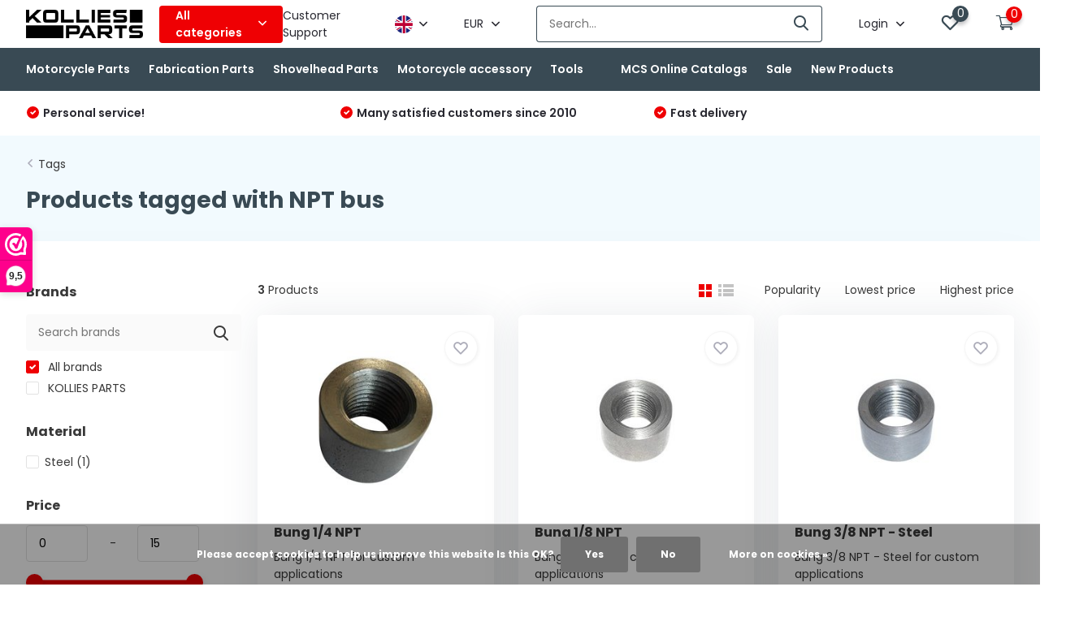

--- FILE ---
content_type: text/html;charset=utf-8
request_url: https://www.kolliesparts.com/en/tags/npt-bus/
body_size: 18152
content:
<!doctype html>
<html lang="en" class="">
	<head>
            <meta charset="utf-8"/>
<!-- [START] 'blocks/head.rain' -->
<!--

  (c) 2008-2026 Lightspeed Netherlands B.V.
  http://www.lightspeedhq.com
  Generated: 20-01-2026 @ 00:48:05

-->
<link rel="canonical" href="https://www.kolliesparts.com/en/tags/npt-bus/"/>
<link rel="alternate" href="https://www.kolliesparts.com/en/index.rss" type="application/rss+xml" title="New products"/>
<link href="https://cdn.webshopapp.com/assets/cookielaw.css?2025-02-20" rel="stylesheet" type="text/css"/>
<meta name="robots" content="noodp,noydir"/>
<meta name="google-site-verification" content="avYr7cSI_ZUh5CZzYmqk-7bn4V8yGXXuKWqYeEIr1Pg"/>
<meta property="og:url" content="https://www.kolliesparts.com/en/tags/npt-bus/?source=facebook"/>
<meta property="og:site_name" content="Kollies Parts"/>
<meta property="og:title" content="NPT bus"/>
<meta property="og:description" content="Specialized in custom motorcycle parts and accessories for Chopper and Bobber motorcycles. Parts for Harley Davidson, Honda, Yamaha and more."/>
<script>
<link rel="apple-touch-icon" sizes="180x180" href="/apple-touch-icon.png">
<link rel="icon" type="image/png" sizes="32x32" href="/favicon-32x32.png">
<link rel="icon" type="image/png" sizes="16x16" href="/favicon-16x16.png">
<link rel="manifest" href="/site.webmanifest">
<link rel="mask-icon" href="/safari-pinned-tab.svg" color="#5bbad5">
<meta name="msapplication-TileColor" content="#da532c">
<meta name="theme-color" content="#ffffff">
</script>
<!--[if lt IE 9]>
<script src="https://cdn.webshopapp.com/assets/html5shiv.js?2025-02-20"></script>
<![endif]-->
<!-- [END] 'blocks/head.rain' -->
		<meta http-equiv="x-ua-compatible" content="ie=edge">
		<title>NPT bus - Kollies Parts</title>
		<meta name="description" content="Specialized in custom motorcycle parts and accessories for Chopper and Bobber motorcycles. Parts for Harley Davidson, Honda, Yamaha and more.">
		<meta name="keywords" content="NPT, bus">
		<meta name="theme-color" content="#ffffff">
		<meta name="MobileOptimized" content="320">
		<meta name="HandheldFriendly" content="true">
		<meta name="viewport" content="width=device-width, initial-scale=1, initial-scale=1, minimum-scale=1, maximum-scale=1, user-scalable=no">
		<meta name="author" content="https://www.dmws.nl/">
		
		<link rel="preconnect" href="https://fonts.googleapis.com">
		<link rel="dns-prefetch" href="https://fonts.googleapis.com">
				<link rel="preconnect" href="//cdn.webshopapp.com/">
		<link rel="dns-prefetch" href="//cdn.webshopapp.com/">
    
    		<link rel="preload" href="https://fonts.googleapis.com/css?family=Poppins:300,400,500,600,700,800,900%7CPoppins:300,400,500,600,700,800,900" as="style">
    <link rel="preload" href="https://cdn.webshopapp.com/shops/183665/themes/176510/assets/owl-carousel-min.css?20250818230656" as="style">
    <link rel="preload" href="https://cdn.webshopapp.com/shops/183665/themes/176510/assets/fancybox.css?20250818230656" as="style">
    <link rel="preload" href="https://cdn.webshopapp.com/shops/183665/themes/176510/assets/icomoon.css?20250818230656" as="style">
    <link rel="preload" href="https://cdn.webshopapp.com/shops/183665/themes/176510/assets/compete.css?20250818230656" as="style">
    <link rel="preload" href="https://cdn.webshopapp.com/shops/183665/themes/176510/assets/custom.css?20250818230656" as="style">
    
    <link rel="preload" href="https://cdn.webshopapp.com/shops/183665/themes/176510/assets/jquery-3-4-1-min.js?20250818230656" as="script">
    <link rel="preload" href="https://cdn.webshopapp.com/shops/183665/themes/176510/assets/jquery-ui.js?20250818230656" as="script">
    <link rel="preload" href="https://cdn.webshopapp.com/shops/183665/themes/176510/assets/js-cookie-min.js?20250818230656" as="script">
    <link rel="preload" href="https://cdn.webshopapp.com/shops/183665/themes/176510/assets/owl-carousel-min.js?20250818230656" as="script">
    <link rel="preload" href="https://cdn.webshopapp.com/shops/183665/themes/176510/assets/fancybox.js?20250818230656" as="script">
    <link rel="preload" href="https://cdn.webshopapp.com/shops/183665/themes/176510/assets/lazyload.js?20250818230656" as="script">
    <link rel="preload" href="https://cdn.webshopapp.com/assets/gui.js?2025-02-20" as="script">
    <link rel="preload" href="https://cdn.webshopapp.com/shops/183665/themes/176510/assets/script.js?20250818230656" as="script">
    <link rel="preload" href="https://cdn.webshopapp.com/shops/183665/themes/176510/assets/custom.js?20250818230656" as="script">
        
    <link href="https://fonts.googleapis.com/css?family=Poppins:300,400,500,600,700,800,900%7CPoppins:300,400,500,600,700,800,900" rel="stylesheet" type="text/css">
    <link rel="stylesheet" href="https://cdn.webshopapp.com/shops/183665/themes/176510/assets/owl-carousel-min.css?20250818230656" type="text/css">
    <link rel="stylesheet" href="https://cdn.webshopapp.com/shops/183665/themes/176510/assets/fancybox.css?20250818230656" type="text/css">
    <link rel="stylesheet" href="https://cdn.webshopapp.com/shops/183665/themes/176510/assets/icomoon.css?20250818230656" type="text/css">
    <link rel="stylesheet" href="https://cdn.webshopapp.com/shops/183665/themes/176510/assets/compete.css?20250818230656" type="text/css">
    <link rel="stylesheet" href="https://cdn.webshopapp.com/shops/183665/themes/176510/assets/custom.css?20250818230656" type="text/css">
    
    <script src="https://cdn.webshopapp.com/shops/183665/themes/176510/assets/jquery-3-4-1-min.js?20250818230656"></script>

		<link rel="icon" type="image/x-icon" href="https://cdn.webshopapp.com/shops/183665/themes/176510/v/1144439/assets/favicon.ico?20220216094042">
		<link rel="apple-touch-icon" href="https://cdn.webshopapp.com/shops/183665/themes/176510/v/1144439/assets/favicon.ico?20220216094042">
    
    <meta name="msapplication-config" content="https://cdn.webshopapp.com/shops/183665/themes/176510/assets/browserconfig.xml?20250818230656">
<meta property="og:title" content="NPT bus">
<meta property="og:type" content="website"> 
<meta property="og:site_name" content="Kollies Parts">
<meta property="og:url" content="https://www.kolliesparts.com/">
<meta property="og:image" content="https://cdn.webshopapp.com/shops/183665/themes/176510/v/2566570/assets/big-block-bg.jpg?20250212182115">
<meta name="twitter:title" content="NPT bus">
<meta name="twitter:description" content="Specialized in custom motorcycle parts and accessories for Chopper and Bobber motorcycles. Parts for Harley Davidson, Honda, Yamaha and more.">
<meta name="twitter:site" content="Kollies Parts">
<meta name="twitter:card" content="https://cdn.webshopapp.com/shops/183665/themes/176510/assets/logo.png?20250818230131">
<meta name="twitter:image" content="https://cdn.webshopapp.com/shops/183665/themes/176510/v/2566570/assets/big-block-bg.jpg?20250212182115">
<script type="application/ld+json">
  [
        {
      "@context": "http://schema.org/",
      "@type": "Organization",
      "url": "https://www.kolliesparts.com/",
      "name": "Kollies Parts",
      "legalName": "Kollies Parts",
      "description": "Specialized in custom motorcycle parts and accessories for Chopper and Bobber motorcycles. Parts for Harley Davidson, Honda, Yamaha and more.",
      "logo": "https://cdn.webshopapp.com/shops/183665/themes/176510/assets/logo.png?20250818230131",
      "image": "https://cdn.webshopapp.com/shops/183665/themes/176510/v/2566570/assets/big-block-bg.jpg?20250212182115",
      "contactPoint": {
        "@type": "ContactPoint",
        "contactType": "Customer service",
        "telephone": "+31 6 53370764"
      },
      "address": {
        "@type": "PostalAddress",
        "streetAddress": "Koningin Julianalaan 6",
        "addressLocality": "The Netherlands",
        "postalCode": "3958 VG Amerongen",
        "addressCountry": "EN"
      }
      ,
      "aggregateRating": {
          "@type": "AggregateRating",
          "bestRating": "10",          "worstRating": "1",
          "ratingValue": "9,6",          "reviewCount": "611",          "url":"https://www.webwinkelkeur.nl/webshop/Kollies-Parts_3161"
      }
         
    },
    { 
      "@context": "http://schema.org", 
      "@type": "WebSite", 
      "url": "https://www.kolliesparts.com/", 
      "name": "Kollies Parts",
      "description": "Specialized in custom motorcycle parts and accessories for Chopper and Bobber motorcycles. Parts for Harley Davidson, Honda, Yamaha and more.",
      "author": [
        {
          "@type": "Organization",
          "url": "https://www.dmws.nl/",
          "name": "DMWS B.V.",
          "address": {
            "@type": "PostalAddress",
            "streetAddress": "Klokgebouw 195 (Strijp-S)",
            "addressLocality": "Eindhoven",
            "addressRegion": "NB",
            "postalCode": "5617 AB",
            "addressCountry": "NL"
          }
        }
      ]
    }
  ]
</script>    
	</head>
	<body>
        
    <ul class="hidden-data hidden"><li>183665</li><li>176510</li><li>ja</li><li>en</li><li>live</li><li>info//KolliesParts/nl</li><li>https://www.kolliesparts.com/en/</li></ul><header id="top" class="scroll-active default"><div class="top-wrap default"><section class="main pos-r"><div class="container pos-r"><div class="d-flex align-center justify-between"><div class="d-flex align-center"><div id="mobile-menu-btn" class="d-none show-1000"><div class="hamburger"><span></span><span></span><span></span><span></span></div></div><a href="https://www.kolliesparts.com/en/account/login/" class="hidden show-575-flex"><i class="icon-login"></i></a><div id="logo" class="d-flex align-center"><a href="https://www.kolliesparts.com/en/" accesskey="h"><img class="hide-1000 desktop-logo" src="https://cdn.webshopapp.com/shops/183665/themes/176510/assets/logo.png?20250818230131" alt="Kollies Parts" height="51" width="150" /><img class="d-none show-1000 mobile-logo" src="https://cdn.webshopapp.com/shops/183665/themes/176510/v/639916/assets/logo-mobile.png?20210412145441" alt="Kollies Parts" height="51" width="150" /></a><div id="catbtn" class="hide-1000 btn-wrap"><a href="https://www.kolliesparts.com/en/catalog/" class="btn">All categories <i class="icon-arrow-down"></i></a><div class="categorymenu"><div class="wrap d-flex"><ul class="maincategories"><li data-attribute="motorcycle-parts"><a href="https://www.kolliesparts.com/en/motorcycle-parts/">Motorcycle Parts <i class="icon-arrow-right"></i></a></li><li data-attribute="fabrication-parts"><a href="https://www.kolliesparts.com/en/fabrication-parts/">Fabrication Parts <i class="icon-arrow-right"></i></a></li><li data-attribute="shovelhead-parts"><a href="https://www.kolliesparts.com/en/shovelhead-parts/">Shovelhead Parts <i class="icon-arrow-right"></i></a></li><li data-attribute="motorcycle-accessory"><a href="https://www.kolliesparts.com/en/motorcycle-accessory/">Motorcycle accessory <i class="icon-arrow-right"></i></a></li><li data-attribute="tools"><a href="https://www.kolliesparts.com/en/tools/">Tools <i class="icon-arrow-right"></i></a></li><li data-attribute=""><a href="https://www.kolliesparts.com/en/"><i class="icon-arrow-right"></i></a></li><li data-attribute="mcs-online-catalogs"><a href="https://www.kolliesparts.com/en/mcs-online-catalogs/">MCS Online Catalogs <i class="icon-arrow-right"></i></a></li></ul><div class="subcategories"><div class="wrapper" data-category="motorcycle-parts"><h4>Motorcycle Parts</h4><ul><li class="sub"><a href="https://www.kolliesparts.com/en/motorcycle-parts/side-mounts-license-plate-holders/">Side Mounts License Plate Holders</a></li></ul><ul><li class="sub"><a href="https://www.kolliesparts.com/en/motorcycle-parts/motorcycle-seat/">Motorcycle seat</a></li><ul><li><a href="https://www.kolliesparts.com/en/motorcycle-parts/motorcycle-seat/motorcycle-seat-springs/">Motorcycle Seat Springs</a></li><li><a href="https://www.kolliesparts.com/en/motorcycle-parts/motorcycle-seat/motorcycle-seat-springs-with-mounting-kit/">Motorcycle Seat Springs with Mounting Kit</a></li><li><a href="https://www.kolliesparts.com/en/motorcycle-parts/motorcycle-seat/saddle-mounting-hardware/">Saddle mounting hardware</a></li><li><a href="https://www.kolliesparts.com/en/motorcycle-parts/motorcycle-seat/cafe-racer-saddles/">Cafe Racer Saddles</a></li><li><a href="https://www.kolliesparts.com/en/motorcycle-parts/motorcycle-seat/" class="more">View all</a></li></ul></ul><ul><li class="sub"><a href="https://www.kolliesparts.com/en/motorcycle-parts/fender-mounting/">Fender Mounting</a></li></ul><ul><li class="sub"><a href="https://www.kolliesparts.com/en/motorcycle-parts/tanks-accessories/">Tanks &amp; accessories</a></li><ul><li><a href="https://www.kolliesparts.com/en/"></a></li><li><a href="https://www.kolliesparts.com/en/"></a></li><li><a href="https://www.kolliesparts.com/en/"></a></li><li><a href="https://www.kolliesparts.com/en/"></a></li><li><a href="https://www.kolliesparts.com/en/motorcycle-parts/tanks-accessories/" class="more">View all</a></li></ul></ul><ul><li class="sub"><a href="https://www.kolliesparts.com/en/motorcycle-parts/fuel-tank-parts/">Fuel tank parts</a></li></ul><ul><li class="sub"><a href="https://www.kolliesparts.com/en/motorcycle-parts/oil-tank-parts/">Oil Tank Parts</a></li></ul><ul><li class="sub"><a href="https://www.kolliesparts.com/en/motorcycle-parts/frame-chassis/">Frame &amp; Chassis</a></li></ul><ul><li class="sub"><a href="https://www.kolliesparts.com/en/motorcycle-parts/forward-controls/">Forward Controls</a></li></ul><ul><li class="sub"><a href="https://www.kolliesparts.com/en/motorcycle-parts/front-fork-parts/">Front fork parts</a></li></ul><ul><li class="sub"><a href="https://www.kolliesparts.com/en/motorcycle-parts/point-cover-for-harley-davidson/">Point Cover for Harley Davidson</a></li></ul><ul><li class="sub"><a href="https://www.kolliesparts.com/en/motorcycle-parts/gearbox-parts/">Gearbox parts</a></li></ul><ul><li class="sub"><a href="https://www.kolliesparts.com/en/motorcycle-parts/sissybar/">Sissybar</a></li></ul></div><div class="wrapper" data-category="fabrication-parts"><h4>Fabrication Parts</h4><ul><li class="sub"><a href="https://www.kolliesparts.com/en/fabrication-parts/weld-bungs/">Weld Bungs</a></li><ul><li><a href="https://www.kolliesparts.com/en/fabrication-parts/weld-bungs/counterbored-bungs/">Counterbored bungs</a></li><li><a href="https://www.kolliesparts.com/en/fabrication-parts/weld-bungs/coped-bungs/">Coped bungs</a></li><li><a href="https://www.kolliesparts.com/en/fabrication-parts/weld-bungs/threaded-bungs/">Threaded bungs</a></li><li><a href="https://www.kolliesparts.com/en/fabrication-parts/weld-bungs/motorcycle-seat-bungs/">Motorcycle seat bungs</a></li><li><a href="https://www.kolliesparts.com/en/fabrication-parts/weld-bungs/" class="more">View all</a></li></ul></ul><ul><li class="sub"><a href="https://www.kolliesparts.com/en/fabrication-parts/bolts-nuts-and-washers/">Bolts, Nuts and Washers</a></li><ul><li><a href="https://www.kolliesparts.com/en/fabrication-parts/bolts-nuts-and-washers/bolts/">Bolts</a></li><li><a href="https://www.kolliesparts.com/en/fabrication-parts/bolts-nuts-and-washers/nuts/">Nuts</a></li><li><a href="https://www.kolliesparts.com/en/fabrication-parts/bolts-nuts-and-washers/washers/">Washers</a></li></ul></ul><ul><li class="sub"><a href="https://www.kolliesparts.com/en/fabrication-parts/side-mount-fabrication-parts/">Side Mount Fabrication Parts</a></li></ul><ul><li class="sub"><a href="https://www.kolliesparts.com/en/fabrication-parts/frame-fabrication-parts/">Frame Fabrication Parts</a></li></ul><ul><li class="sub"><a href="https://www.kolliesparts.com/en/fabrication-parts/tank-fabrication-parts/">Tank Fabrication Parts</a></li></ul><ul><li class="sub"><a href="https://www.kolliesparts.com/en/fabrication-parts/fender-mounting-parts/">Fender Mounting Parts</a></li></ul><ul><li class="sub"><a href="https://www.kolliesparts.com/en/fabrication-parts/mounting-tabs/">Mounting Tabs</a></li></ul><ul><li class="sub"><a href="https://www.kolliesparts.com/en/fabrication-parts/exhaust-fabrication-parts/">Exhaust Fabrication Parts</a></li></ul><ul><li class="sub"><a href="https://www.kolliesparts.com/en/fabrication-parts/shifting/">Shifting</a></li></ul><ul><li class="sub"><a href="https://www.kolliesparts.com/en/fabrication-parts/hose-barbs/">Hose barbs</a></li></ul></div><div class="wrapper" data-category="shovelhead-parts"><h4>Shovelhead Parts</h4></div><div class="wrapper" data-category="motorcycle-accessory"><h4>Motorcycle accessory</h4><ul><li class="sub"><a href="https://www.kolliesparts.com/en/motorcycle-accessory/handlebars-controls/">Handlebars &amp; Controls</a></li><ul><li><a href="https://www.kolliesparts.com/en/"></a></li><li><a href="https://www.kolliesparts.com/en/"></a></li><li><a href="https://www.kolliesparts.com/en/"></a></li><li><a href="https://www.kolliesparts.com/en/"></a></li><li><a href="https://www.kolliesparts.com/en/motorcycle-accessory/handlebars-controls/" class="more">View all</a></li></ul></ul><ul><li class="sub"><a href="https://www.kolliesparts.com/en/motorcycle-accessory/lighting/">Lighting</a></li><ul><li><a href="https://www.kolliesparts.com/en/motorcycle-accessory/lighting/lighting-front/">Lighting Front</a></li><li><a href="https://www.kolliesparts.com/en/motorcycle-accessory/lighting/lighting-rear/">Lighting Rear</a></li><li><a href="https://www.kolliesparts.com/en/motorcycle-accessory/lighting/license-plate-lighting/">License plate lighting</a></li><li><a href="https://www.kolliesparts.com/en/motorcycle-accessory/lighting/turn-signals/">turn signals</a></li><li><a href="https://www.kolliesparts.com/en/motorcycle-accessory/lighting/" class="more">View all</a></li></ul></ul><ul><li class="sub"><a href="https://www.kolliesparts.com/en/motorcycle-accessory/grips/">Grips</a></li></ul><ul><li class="sub"><a href="https://www.kolliesparts.com/en/motorcycle-accessory/exhaust-accessories/">Exhaust &amp; Accessories</a></li><ul><li><a href="https://www.kolliesparts.com/en/motorcycle-accessory/exhaust-accessories/dampers-accessories/">Dampers &amp; Accessories</a></li><li><a href="https://www.kolliesparts.com/en/motorcycle-accessory/exhaust-accessories/db-killers/">DB killers  </a></li><li><a href="https://www.kolliesparts.com/en/motorcycle-accessory/exhaust-accessories/exhaust-heat-wrap-heat-tape-and-accessories/">Exhaust Heat wrap / Heat tape and Accessories</a></li></ul></ul><ul><li class="sub"><a href="https://www.kolliesparts.com/en/motorcycle-accessory/speedometers/">Speedometers</a></li><ul><li><a href="https://www.kolliesparts.com/en/"></a></li><li><a href="https://www.kolliesparts.com/en/"></a></li></ul></ul><ul><li class="sub"><a href="https://www.kolliesparts.com/en/motorcycle-accessory/electrical-components/">Electrical Components  </a></li><ul><li><a href="https://www.kolliesparts.com/en/"></a></li><li><a href="https://www.kolliesparts.com/en/"></a></li><li><a href="https://www.kolliesparts.com/en/"></a></li><li><a href="https://www.kolliesparts.com/en/"></a></li><li><a href="https://www.kolliesparts.com/en/motorcycle-accessory/electrical-components/" class="more">View all</a></li></ul></ul><ul><li class="sub"><a href="https://www.kolliesparts.com/en/motorcycle-accessory/mirrors/">Mirrors</a></li></ul><ul><li class="sub"><a href="https://www.kolliesparts.com/en/motorcycle-accessory/footrests-and-floorboards/">Footrests and floorboards</a></li><ul><li><a href="https://www.kolliesparts.com/en/"></a></li><li><a href="https://www.kolliesparts.com/en/"></a></li><li><a href="https://www.kolliesparts.com/en/motorcycle-accessory/footrests-and-floorboards/shift-pegs-and-brake-pedals/">Shift Pegs and Brake Pedals </a></li><li><a href="https://www.kolliesparts.com/en/motorcycle-accessory/footrests-and-floorboards/kickstarterpedal/">Kickstarterpedal</a></li></ul></ul><ul><li class="sub"><a href="https://www.kolliesparts.com/en/motorcycle-accessory/shock-absorbers/">Shock absorbers</a></li></ul><ul><li class="sub"><a href="https://www.kolliesparts.com/en/motorcycle-accessory/carburetor-and-air-filter/">carburetor and air filter</a></li><ul><li><a href="https://www.kolliesparts.com/en/"></a></li></ul></ul><ul><li class="sub"><a href="https://www.kolliesparts.com/en/motorcycle-accessory/luggage/">luggage</a></li><ul><li><a href="https://www.kolliesparts.com/en/"></a></li><li><a href="https://www.kolliesparts.com/en/"></a></li></ul></ul><ul><li class="sub"><a href="https://www.kolliesparts.com/en/motorcycle-accessory/clothing/">Clothing</a></li><ul><li><a href="https://www.kolliesparts.com/en/"></a></li><li><a href="https://www.kolliesparts.com/en/"></a></li></ul></ul><ul><li class="sub"><a href="https://www.kolliesparts.com/en/motorcycle-accessory/parking/">Parking</a></li></ul><ul><li class="sub"><a href="https://www.kolliesparts.com/en/motorcycle-accessory/control-box/">Control box</a></li></ul></div><div class="wrapper" data-category="tools"><h4>Tools</h4><ul><li class="sub"><a href="https://www.kolliesparts.com/en/tools/garage/">Garage</a></li></ul><ul><li class="sub"><a href="https://www.kolliesparts.com/en/tools/shovelhead-tools/">Shovelhead Tools</a></li></ul></div><div class="wrapper" data-category=""><h4></h4><ul><li class="sub"><a href="https://www.kolliesparts.com/en/11919275/motorcycle-engine/">Motorcycle Engine</a></li><ul><li><a href="https://www.kolliesparts.com/en/11919275/motorcycle-engine/oil/">Oil</a></li><li><a href="https://www.kolliesparts.com/en/11919275/motorcycle-engine/oil-filters/">Oil filters</a></li><li><a href="https://www.kolliesparts.com/en/11919275/motorcycle-engine/oil-dipsticks/">Oil dipsticks</a></li></ul></ul><ul><li class="sub"><a href="https://www.kolliesparts.com/en/11919275/repair-parts/">Repair parts</a></li><ul><li><a href="https://www.kolliesparts.com/en/"></a></li><li><a href="https://www.kolliesparts.com/en/"></a></li><li><a href="https://www.kolliesparts.com/en/11919275/repair-parts/gaskets/">Gaskets</a></li></ul></ul><ul><li class="sub"><a href="https://www.kolliesparts.com/en/11919275/poetsmiddelen/">Poetsmiddelen</a></li></ul><ul><li class="sub"><a href="https://www.kolliesparts.com/en/11919275/remvloeistof/">Remvloeistof</a></li></ul><ul><li class="sub"><a href="https://www.kolliesparts.com/en/"></a></li></ul><ul><li class="sub"><a href="https://www.kolliesparts.com/en/"></a></li></ul><ul><li class="sub"><a href="https://www.kolliesparts.com/en/"></a></li></ul><ul><li class="sub"><a href="https://www.kolliesparts.com/en/"></a></li></ul><ul><li class="sub"><a href="https://www.kolliesparts.com/en/"></a></li></ul><ul><li class="sub"><a href="https://www.kolliesparts.com/en/"></a></li></ul><ul><li class="sub"><a href="https://www.kolliesparts.com/en/"></a></li></ul></div><div class="wrapper" data-category="mcs-online-catalogs"><h4>MCS Online Catalogs</h4></div></div></div></div></div></div></div><div class="d-flex align-center justify-end top-nav"><a href="https://www.kolliesparts.com/en/service/about/" class="hide-1000">Customer Support</a><div class="lang with-drop list hide-768"><div class="current"><img class="lazy" src="https://cdn.webshopapp.com/shops/183665/themes/176510/assets/lazy-preload.jpg?20250818230656" data-src="https://cdn.webshopapp.com/shops/183665/themes/176510/assets/flag-en.svg?20250818230656" alt="English" width="22" height="22"><span><i class="icon-arrow-down"></i></span></div><div class="dropdown"><ul><li><a title="Nederlands" lang="nl" href="https://www.kolliesparts.com/nl/go/category/"><img class="lazy" src="https://cdn.webshopapp.com/shops/183665/themes/176510/assets/lazy-preload.jpg?20250818230656" data-src="https://cdn.webshopapp.com/shops/183665/themes/176510/assets/flag-nl.svg?20250818230656" alt="Nederlands" width="18" height="18"><span>Nederlands</span></a></li><li><a title="Deutsch" lang="de" href="https://www.kolliesparts.com/de/go/category/"><img class="lazy" src="https://cdn.webshopapp.com/shops/183665/themes/176510/assets/lazy-preload.jpg?20250818230656" data-src="https://cdn.webshopapp.com/shops/183665/themes/176510/assets/flag-de.svg?20250818230656" alt="Deutsch" width="18" height="18"><span>Deutsch</span></a></li><li><a title="English" lang="en" href="https://www.kolliesparts.com/en/go/category/"><img class="lazy" src="https://cdn.webshopapp.com/shops/183665/themes/176510/assets/lazy-preload.jpg?20250818230656" data-src="https://cdn.webshopapp.com/shops/183665/themes/176510/assets/flag-en.svg?20250818230656" alt="English" width="18" height="18"><span>English</span></a></li></ul></div></div><div class="currency with-drop list hide-768"><div class="current">EUR <span><i class="icon-arrow-down"></i></span></div><div class="dropdown"><ul><li><a href="https://www.kolliesparts.com/en/session/currency/eur/go/category/"><span class="cur-icon">€</span><span>EUR</span></a></li><li><a href="https://www.kolliesparts.com/en/session/currency/gbp/go/category/"><span class="cur-icon">£</span><span>GBP</span></a></li><li><a href="https://www.kolliesparts.com/en/session/currency/usd/go/category/"><span class="cur-icon">$</span><span>USD</span></a></li><li><a href="https://www.kolliesparts.com/en/session/currency/jpy/go/category/"><span class="cur-icon">¥</span><span>JPY</span></a></li><li><a href="https://www.kolliesparts.com/en/session/currency/dkk/go/category/"><span class="cur-icon">kr</span><span>DKK</span></a></li><li><a href="https://www.kolliesparts.com/en/session/currency/nok/go/category/"><span class="cur-icon">kr</span><span>NOK</span></a></li><li><a href="https://www.kolliesparts.com/en/session/currency/pln/go/category/"><span class="cur-icon">zł</span><span>PLN</span></a></li><li><a href="https://www.kolliesparts.com/en/session/currency/sek/go/category/"><span class="cur-icon">kr</span><span>SEK</span></a></li></ul></div></div><div id="showSearch" class="hide-575"><input type="search" value="" placeholder="Search..."><button type="submit" title="Search" disabled="disabled"><i class="icon-search"></i></button></div><div class="login with-drop hide-575"><a href="https://www.kolliesparts.com/en/account/login/"><span>Login <i class="icon-arrow-down"></i></span></a><div class="dropdown"><form method="post" id="formLogin" action="https://www.kolliesparts.com/en/account/loginPost/?return=https://www.kolliesparts.com/en/tags/npt-bus/"><h3>Login</h3><p>Make ordering even easier!</p><div><label for="formLoginEmail">Email address<span class="c-negatives">*</span></label><input type="email" id="formLoginEmail" name="email" placeholder="Email address" autocomplete='email' tabindex=1 required></div><div><label for="formLoginPassword">Password</label><a href="https://www.kolliesparts.com/en/account/password/" class="forgot" tabindex=6>Forgot your password?</a><input type="password" id="formLoginPassword" name="password" placeholder="Password" autocomplete="current-password" tabindex=2 required></div><div><input type="hidden" name="key" value="cdaa9c6734a0c1ac38592a4e069a6420" /><input type="hidden" name="type" value="login" /><button type="submit" onclick="$('#formLogin').submit(); return false;" class="btn" tabindex=3>Login</button></div></form><div><p class="register">No account yet? <a href="https://www.kolliesparts.com/en/account/register/" tabindex=5>Create an account</a></p></div></div></div><div class="favorites"><a href="https://www.kolliesparts.com/en/account/wishlist/" class="count"><span class="items" data-wishlist-items="">0</span><i class="icon-wishlist"></i></a></div><div class="cart with-drop"><a href="https://www.kolliesparts.com/en/cart/" class="count"><span>0</span><i class="icon-cart3"></i></a><div class="dropdown"><h3>Cart</h3><i class="icon-close hidden show-575"></i><p>Your cart is empty</p></div></div></div></div></div><div class="search-autocomplete"><div id="searchExpanded"><div class="container pos-r d-flex align-center"><form action="https://www.kolliesparts.com/en/search/" method="get" id="formSearch"  class="search-form d-flex align-center"  data-search-type="desktop"><span onclick="$(this).closest('form').submit();" title="Search" class="search-icon"><i class="icon-search"></i></span><input type="text" name="q" autocomplete="off"  value="" placeholder="Search" class="standard-input" data-input="desktop"/></form><div class="close hide-575">Close</div></div><div class="overlay hide-575"></div></div><div class="container pos-r"><div id="searchResults" class="results-wrap with-filter with-cats" data-search-type="desktop"><div class="close"><i class="icon-close"></i></div><h4>Categories</h4><div class="categories hidden"><ul class="d-flex"></ul></div><div class="d-flex justify-between"><div class="filter-scroll-wrap"><div class="filter-scroll"><div class="subtitle title-font">Filters</div><form data-search-type="desktop"><div class="filter-boxes"><div class="filter-wrap sort"><select name="sort" class="custom-select"></select></div></div><div class="filter-boxes custom-filters"></div></form></div></div><ul class="search-products products-livesearch"></ul></div><div class="more"><a href="#" class="btn accent">View all results <span>(0)</span></a></div></div></div></div></section><section id="menu" class="hide-1000 megamenu"><div class="container"><nav class="menu"><ul class="d-flex align-center"><li class="item has-children"><a class="itemLink" href="https://www.kolliesparts.com/en/motorcycle-parts/" title="Motorcycle Parts">Motorcycle Parts</a><ul class="subnav"><li class="subitem"><a class="subitemLink " href="https://www.kolliesparts.com/en/motorcycle-parts/side-mounts-license-plate-holders/" title="Side Mounts License Plate Holders">Side Mounts License Plate Holders</a></li><li class="subitem has-children"><a class="subitemLink " href="https://www.kolliesparts.com/en/motorcycle-parts/motorcycle-seat/" title="Motorcycle seat">Motorcycle seat</a><ul class="subsubnav"><li class="subitem"><a class="subitemLink" href="https://www.kolliesparts.com/en/motorcycle-parts/motorcycle-seat/motorcycle-seat-springs/" title="Motorcycle Seat Springs">Motorcycle Seat Springs</a></li><li class="subitem"><a class="subitemLink" href="https://www.kolliesparts.com/en/motorcycle-parts/motorcycle-seat/motorcycle-seat-springs-with-mounting-kit/" title="Motorcycle Seat Springs with Mounting Kit">Motorcycle Seat Springs with Mounting Kit</a></li><li class="subitem"><a class="subitemLink" href="https://www.kolliesparts.com/en/motorcycle-parts/motorcycle-seat/saddle-mounting-hardware/" title="Saddle mounting hardware">Saddle mounting hardware</a></li><li class="subitem"><a class="subitemLink" href="https://www.kolliesparts.com/en/motorcycle-parts/motorcycle-seat/cafe-racer-saddles/" title="Cafe Racer Saddles">Cafe Racer Saddles</a></li><li><a href="https://www.kolliesparts.com/en/motorcycle-parts/motorcycle-seat/" class="more">View all</a></li></ul></li><li class="subitem"><a class="subitemLink " href="https://www.kolliesparts.com/en/motorcycle-parts/fender-mounting/" title="Fender Mounting">Fender Mounting</a></li><li class="subitem has-children"><a class="subitemLink " href="https://www.kolliesparts.com/en/motorcycle-parts/tanks-accessories/" title="Tanks &amp; accessories">Tanks &amp; accessories</a><ul class="subsubnav"><li class="subitem"><a class="subitemLink" href="https://www.kolliesparts.com/en/" title=""></a></li><li class="subitem"><a class="subitemLink" href="https://www.kolliesparts.com/en/" title=""></a></li><li class="subitem"><a class="subitemLink" href="https://www.kolliesparts.com/en/" title=""></a></li><li class="subitem"><a class="subitemLink" href="https://www.kolliesparts.com/en/" title=""></a></li><li><a href="https://www.kolliesparts.com/en/motorcycle-parts/tanks-accessories/" class="more">View all</a></li></ul></li><li class="subitem"><a class="subitemLink " href="https://www.kolliesparts.com/en/motorcycle-parts/fuel-tank-parts/" title="Fuel tank parts">Fuel tank parts</a></li><li class="subitem"><a class="subitemLink " href="https://www.kolliesparts.com/en/motorcycle-parts/oil-tank-parts/" title="Oil Tank Parts">Oil Tank Parts</a></li><li class="subitem"><a class="subitemLink " href="https://www.kolliesparts.com/en/motorcycle-parts/frame-chassis/" title="Frame &amp; Chassis">Frame &amp; Chassis</a></li><li class="subitem"><a class="subitemLink " href="https://www.kolliesparts.com/en/motorcycle-parts/forward-controls/" title="Forward Controls">Forward Controls</a></li><li class="subitem"><a class="subitemLink " href="https://www.kolliesparts.com/en/motorcycle-parts/front-fork-parts/" title="Front fork parts">Front fork parts</a></li><li class="subitem"><a class="subitemLink " href="https://www.kolliesparts.com/en/motorcycle-parts/point-cover-for-harley-davidson/" title="Point Cover for Harley Davidson">Point Cover for Harley Davidson</a></li><li class="subitem"><a class="subitemLink " href="https://www.kolliesparts.com/en/motorcycle-parts/gearbox-parts/" title="Gearbox parts">Gearbox parts</a></li><li class="subitem"><a class="subitemLink " href="https://www.kolliesparts.com/en/motorcycle-parts/sissybar/" title="Sissybar">Sissybar</a></li></ul></li><li class="item has-children"><a class="itemLink" href="https://www.kolliesparts.com/en/fabrication-parts/" title="Fabrication Parts">Fabrication Parts</a><ul class="subnav"><li class="subitem has-children"><a class="subitemLink " href="https://www.kolliesparts.com/en/fabrication-parts/weld-bungs/" title="Weld Bungs">Weld Bungs</a><ul class="subsubnav"><li class="subitem"><a class="subitemLink" href="https://www.kolliesparts.com/en/fabrication-parts/weld-bungs/counterbored-bungs/" title="Counterbored bungs">Counterbored bungs</a></li><li class="subitem"><a class="subitemLink" href="https://www.kolliesparts.com/en/fabrication-parts/weld-bungs/coped-bungs/" title="Coped bungs">Coped bungs</a></li><li class="subitem"><a class="subitemLink" href="https://www.kolliesparts.com/en/fabrication-parts/weld-bungs/threaded-bungs/" title="Threaded bungs">Threaded bungs</a></li><li class="subitem"><a class="subitemLink" href="https://www.kolliesparts.com/en/fabrication-parts/weld-bungs/motorcycle-seat-bungs/" title="Motorcycle seat bungs">Motorcycle seat bungs</a></li><li><a href="https://www.kolliesparts.com/en/fabrication-parts/weld-bungs/" class="more">View all</a></li></ul></li><li class="subitem has-children"><a class="subitemLink " href="https://www.kolliesparts.com/en/fabrication-parts/bolts-nuts-and-washers/" title="Bolts, Nuts and Washers">Bolts, Nuts and Washers</a><ul class="subsubnav"><li class="subitem"><a class="subitemLink" href="https://www.kolliesparts.com/en/fabrication-parts/bolts-nuts-and-washers/bolts/" title="Bolts">Bolts</a></li><li class="subitem"><a class="subitemLink" href="https://www.kolliesparts.com/en/fabrication-parts/bolts-nuts-and-washers/nuts/" title="Nuts">Nuts</a></li><li class="subitem"><a class="subitemLink" href="https://www.kolliesparts.com/en/fabrication-parts/bolts-nuts-and-washers/washers/" title="Washers">Washers</a></li></ul></li><li class="subitem"><a class="subitemLink " href="https://www.kolliesparts.com/en/fabrication-parts/side-mount-fabrication-parts/" title="Side Mount Fabrication Parts">Side Mount Fabrication Parts</a></li><li class="subitem"><a class="subitemLink " href="https://www.kolliesparts.com/en/fabrication-parts/frame-fabrication-parts/" title="Frame Fabrication Parts">Frame Fabrication Parts</a></li><li class="subitem"><a class="subitemLink " href="https://www.kolliesparts.com/en/fabrication-parts/tank-fabrication-parts/" title="Tank Fabrication Parts">Tank Fabrication Parts</a></li><li class="subitem"><a class="subitemLink " href="https://www.kolliesparts.com/en/fabrication-parts/fender-mounting-parts/" title="Fender Mounting Parts">Fender Mounting Parts</a></li><li class="subitem"><a class="subitemLink " href="https://www.kolliesparts.com/en/fabrication-parts/mounting-tabs/" title="Mounting Tabs">Mounting Tabs</a></li><li class="subitem"><a class="subitemLink " href="https://www.kolliesparts.com/en/fabrication-parts/exhaust-fabrication-parts/" title="Exhaust Fabrication Parts">Exhaust Fabrication Parts</a></li><li class="subitem"><a class="subitemLink " href="https://www.kolliesparts.com/en/fabrication-parts/shifting/" title="Shifting">Shifting</a></li><li class="subitem"><a class="subitemLink " href="https://www.kolliesparts.com/en/fabrication-parts/hose-barbs/" title="Hose barbs">Hose barbs</a></li></ul></li><li class="item"><a class="itemLink" href="https://www.kolliesparts.com/en/shovelhead-parts/" title="Shovelhead Parts">Shovelhead Parts</a></li><li class="item has-children"><a class="itemLink" href="https://www.kolliesparts.com/en/motorcycle-accessory/" title="Motorcycle accessory">Motorcycle accessory</a><ul class="subnav"><li class="subitem has-children"><a class="subitemLink " href="https://www.kolliesparts.com/en/motorcycle-accessory/handlebars-controls/" title="Handlebars &amp; Controls">Handlebars &amp; Controls</a><ul class="subsubnav"><li class="subitem"><a class="subitemLink" href="https://www.kolliesparts.com/en/" title=""></a></li><li class="subitem"><a class="subitemLink" href="https://www.kolliesparts.com/en/" title=""></a></li><li class="subitem"><a class="subitemLink" href="https://www.kolliesparts.com/en/" title=""></a></li><li class="subitem"><a class="subitemLink" href="https://www.kolliesparts.com/en/" title=""></a></li><li><a href="https://www.kolliesparts.com/en/motorcycle-accessory/handlebars-controls/" class="more">View all</a></li></ul></li><li class="subitem has-children"><a class="subitemLink " href="https://www.kolliesparts.com/en/motorcycle-accessory/lighting/" title="Lighting">Lighting</a><ul class="subsubnav"><li class="subitem"><a class="subitemLink" href="https://www.kolliesparts.com/en/motorcycle-accessory/lighting/lighting-front/" title="Lighting Front">Lighting Front</a></li><li class="subitem"><a class="subitemLink" href="https://www.kolliesparts.com/en/motorcycle-accessory/lighting/lighting-rear/" title="Lighting Rear">Lighting Rear</a></li><li class="subitem"><a class="subitemLink" href="https://www.kolliesparts.com/en/motorcycle-accessory/lighting/license-plate-lighting/" title="License plate lighting">License plate lighting</a></li><li class="subitem"><a class="subitemLink" href="https://www.kolliesparts.com/en/motorcycle-accessory/lighting/turn-signals/" title="turn signals">turn signals</a></li><li><a href="https://www.kolliesparts.com/en/motorcycle-accessory/lighting/" class="more">View all</a></li></ul></li><li class="subitem"><a class="subitemLink " href="https://www.kolliesparts.com/en/motorcycle-accessory/grips/" title="Grips">Grips</a></li><li class="subitem has-children"><a class="subitemLink " href="https://www.kolliesparts.com/en/motorcycle-accessory/exhaust-accessories/" title="Exhaust &amp; Accessories">Exhaust &amp; Accessories</a><ul class="subsubnav"><li class="subitem"><a class="subitemLink" href="https://www.kolliesparts.com/en/motorcycle-accessory/exhaust-accessories/dampers-accessories/" title="Dampers &amp; Accessories">Dampers &amp; Accessories</a></li><li class="subitem"><a class="subitemLink" href="https://www.kolliesparts.com/en/motorcycle-accessory/exhaust-accessories/db-killers/" title="DB killers  ">DB killers  </a></li><li class="subitem"><a class="subitemLink" href="https://www.kolliesparts.com/en/motorcycle-accessory/exhaust-accessories/exhaust-heat-wrap-heat-tape-and-accessories/" title="Exhaust Heat wrap / Heat tape and Accessories">Exhaust Heat wrap / Heat tape and Accessories</a></li></ul></li><li class="subitem has-children"><a class="subitemLink " href="https://www.kolliesparts.com/en/motorcycle-accessory/speedometers/" title="Speedometers">Speedometers</a><ul class="subsubnav"><li class="subitem"><a class="subitemLink" href="https://www.kolliesparts.com/en/" title=""></a></li><li class="subitem"><a class="subitemLink" href="https://www.kolliesparts.com/en/" title=""></a></li></ul></li><li class="subitem has-children"><a class="subitemLink " href="https://www.kolliesparts.com/en/motorcycle-accessory/electrical-components/" title="Electrical Components  ">Electrical Components  </a><ul class="subsubnav"><li class="subitem"><a class="subitemLink" href="https://www.kolliesparts.com/en/" title=""></a></li><li class="subitem"><a class="subitemLink" href="https://www.kolliesparts.com/en/" title=""></a></li><li class="subitem"><a class="subitemLink" href="https://www.kolliesparts.com/en/" title=""></a></li><li class="subitem"><a class="subitemLink" href="https://www.kolliesparts.com/en/" title=""></a></li><li><a href="https://www.kolliesparts.com/en/motorcycle-accessory/electrical-components/" class="more">View all</a></li></ul></li><li class="subitem"><a class="subitemLink " href="https://www.kolliesparts.com/en/motorcycle-accessory/mirrors/" title="Mirrors">Mirrors</a></li><li class="subitem has-children"><a class="subitemLink " href="https://www.kolliesparts.com/en/motorcycle-accessory/footrests-and-floorboards/" title="Footrests and floorboards">Footrests and floorboards</a><ul class="subsubnav"><li class="subitem"><a class="subitemLink" href="https://www.kolliesparts.com/en/" title=""></a></li><li class="subitem"><a class="subitemLink" href="https://www.kolliesparts.com/en/" title=""></a></li><li class="subitem"><a class="subitemLink" href="https://www.kolliesparts.com/en/motorcycle-accessory/footrests-and-floorboards/shift-pegs-and-brake-pedals/" title="Shift Pegs and Brake Pedals ">Shift Pegs and Brake Pedals </a></li><li class="subitem"><a class="subitemLink" href="https://www.kolliesparts.com/en/motorcycle-accessory/footrests-and-floorboards/kickstarterpedal/" title="Kickstarterpedal">Kickstarterpedal</a></li></ul></li><li class="subitem"><a class="subitemLink " href="https://www.kolliesparts.com/en/motorcycle-accessory/shock-absorbers/" title="Shock absorbers">Shock absorbers</a></li><li class="subitem has-children"><a class="subitemLink " href="https://www.kolliesparts.com/en/motorcycle-accessory/carburetor-and-air-filter/" title="carburetor and air filter">carburetor and air filter</a><ul class="subsubnav"><li class="subitem"><a class="subitemLink" href="https://www.kolliesparts.com/en/" title=""></a></li></ul></li><li class="subitem has-children"><a class="subitemLink " href="https://www.kolliesparts.com/en/motorcycle-accessory/luggage/" title="luggage">luggage</a><ul class="subsubnav"><li class="subitem"><a class="subitemLink" href="https://www.kolliesparts.com/en/" title=""></a></li><li class="subitem"><a class="subitemLink" href="https://www.kolliesparts.com/en/" title=""></a></li></ul></li><li class="subitem has-children"><a class="subitemLink " href="https://www.kolliesparts.com/en/motorcycle-accessory/clothing/" title="Clothing">Clothing</a><ul class="subsubnav"><li class="subitem"><a class="subitemLink" href="https://www.kolliesparts.com/en/" title=""></a></li><li class="subitem"><a class="subitemLink" href="https://www.kolliesparts.com/en/" title=""></a></li></ul></li><li class="subitem"><a class="subitemLink " href="https://www.kolliesparts.com/en/motorcycle-accessory/parking/" title="Parking">Parking</a></li><li class="subitem"><a class="subitemLink " href="https://www.kolliesparts.com/en/motorcycle-accessory/control-box/" title="Control box">Control box</a></li></ul></li><li class="item has-children"><a class="itemLink" href="https://www.kolliesparts.com/en/tools/" title="Tools">Tools</a><ul class="subnav"><li class="subitem"><a class="subitemLink " href="https://www.kolliesparts.com/en/tools/garage/" title="Garage">Garage</a></li><li class="subitem"><a class="subitemLink " href="https://www.kolliesparts.com/en/tools/shovelhead-tools/" title="Shovelhead Tools">Shovelhead Tools</a></li></ul></li><li class="item has-children"><a class="itemLink" href="https://www.kolliesparts.com/en/" title=""></a><ul class="subnav"><li class="subitem has-children"><a class="subitemLink " href="https://www.kolliesparts.com/en/11919275/motorcycle-engine/" title="Motorcycle Engine">Motorcycle Engine</a><ul class="subsubnav"><li class="subitem"><a class="subitemLink" href="https://www.kolliesparts.com/en/11919275/motorcycle-engine/oil/" title="Oil">Oil</a></li><li class="subitem"><a class="subitemLink" href="https://www.kolliesparts.com/en/11919275/motorcycle-engine/oil-filters/" title="Oil filters">Oil filters</a></li><li class="subitem"><a class="subitemLink" href="https://www.kolliesparts.com/en/11919275/motorcycle-engine/oil-dipsticks/" title="Oil dipsticks">Oil dipsticks</a></li></ul></li><li class="subitem has-children"><a class="subitemLink " href="https://www.kolliesparts.com/en/11919275/repair-parts/" title="Repair parts">Repair parts</a><ul class="subsubnav"><li class="subitem"><a class="subitemLink" href="https://www.kolliesparts.com/en/" title=""></a></li><li class="subitem"><a class="subitemLink" href="https://www.kolliesparts.com/en/" title=""></a></li><li class="subitem"><a class="subitemLink" href="https://www.kolliesparts.com/en/11919275/repair-parts/gaskets/" title="Gaskets">Gaskets</a></li></ul></li><li class="subitem"><a class="subitemLink " href="https://www.kolliesparts.com/en/11919275/poetsmiddelen/" title="Poetsmiddelen">Poetsmiddelen</a></li><li class="subitem"><a class="subitemLink " href="https://www.kolliesparts.com/en/11919275/remvloeistof/" title="Remvloeistof">Remvloeistof</a></li><li class="subitem"><a class="subitemLink " href="https://www.kolliesparts.com/en/" title=""></a></li><li class="subitem"><a class="subitemLink " href="https://www.kolliesparts.com/en/" title=""></a></li><li class="subitem"><a class="subitemLink " href="https://www.kolliesparts.com/en/" title=""></a></li><li class="subitem"><a class="subitemLink " href="https://www.kolliesparts.com/en/" title=""></a></li><li class="subitem"><a class="subitemLink " href="https://www.kolliesparts.com/en/" title=""></a></li><li class="subitem"><a class="subitemLink " href="https://www.kolliesparts.com/en/" title=""></a></li><li class="subitem"><a class="subitemLink " href="https://www.kolliesparts.com/en/" title=""></a></li></ul></li><li class="item"><a class="itemLink" href="https://www.kolliesparts.com/en/mcs-online-catalogs/" title="MCS Online Catalogs">MCS Online Catalogs</a></li><li class="item"><a href="https://www.kolliesparts.com/en/collection/offers/" title="Sale" class="itemLink">Sale</a></li><li class="item"><a href="https://www.kolliesparts.com/en/collection/?mode=grid&amp;limit=24&amp;sort=newest" title="New Products" class="itemLink">New Products</a></li></ul></nav></div></section><div id="mobileMenu" class="hide"><div class="wrap"><ul><li class="all hidden"><a href="#"><i class="icon-nav-left"></i>All categories</a></li><li class="cat has-children"><a class="itemLink" href="https://www.kolliesparts.com/en/motorcycle-parts/" title="Motorcycle Parts">Motorcycle Parts<i class="icon-arrow-right"></i></a><ul class="subnav hidden"><li class="subitem"><a class="subitemLink" href="https://www.kolliesparts.com/en/motorcycle-parts/side-mounts-license-plate-holders/" title="Side Mounts License Plate Holders">Side Mounts License Plate Holders</a></li><li class="subitem has-children"><a class="subitemLink" href="https://www.kolliesparts.com/en/motorcycle-parts/motorcycle-seat/" title="Motorcycle seat">Motorcycle seat<i class="icon-arrow-right"></i></a><ul class="subsubnav hidden"><li class="subitem"><a class="subitemLink" href="https://www.kolliesparts.com/en/motorcycle-parts/motorcycle-seat/motorcycle-seat-springs/" title="Motorcycle Seat Springs">Motorcycle Seat Springs</a></li><li class="subitem"><a class="subitemLink" href="https://www.kolliesparts.com/en/motorcycle-parts/motorcycle-seat/motorcycle-seat-springs-with-mounting-kit/" title="Motorcycle Seat Springs with Mounting Kit">Motorcycle Seat Springs with Mounting Kit</a></li><li class="subitem"><a class="subitemLink" href="https://www.kolliesparts.com/en/motorcycle-parts/motorcycle-seat/saddle-mounting-hardware/" title="Saddle mounting hardware">Saddle mounting hardware</a></li><li class="subitem"><a class="subitemLink" href="https://www.kolliesparts.com/en/motorcycle-parts/motorcycle-seat/cafe-racer-saddles/" title="Cafe Racer Saddles">Cafe Racer Saddles</a></li><li class="subitem"><a class="subitemLink" href="https://www.kolliesparts.com/en/motorcycle-parts/motorcycle-seat/bobber-chopper-custom/" title="Bobber/Chopper/Custom">Bobber/Chopper/Custom</a></li></ul></li><li class="subitem"><a class="subitemLink" href="https://www.kolliesparts.com/en/motorcycle-parts/fender-mounting/" title="Fender Mounting">Fender Mounting</a></li><li class="subitem has-children"><a class="subitemLink" href="https://www.kolliesparts.com/en/motorcycle-parts/tanks-accessories/" title="Tanks &amp; accessories">Tanks &amp; accessories<i class="icon-arrow-right"></i></a><ul class="subsubnav hidden"><li class="subitem"><a class="subitemLink" href="https://www.kolliesparts.com/en/" title=""></a></li><li class="subitem"><a class="subitemLink" href="https://www.kolliesparts.com/en/" title=""></a></li><li class="subitem"><a class="subitemLink" href="https://www.kolliesparts.com/en/" title=""></a></li><li class="subitem"><a class="subitemLink" href="https://www.kolliesparts.com/en/" title=""></a></li><li class="subitem"><a class="subitemLink" href="https://www.kolliesparts.com/en/" title=""></a></li></ul></li><li class="subitem"><a class="subitemLink" href="https://www.kolliesparts.com/en/motorcycle-parts/fuel-tank-parts/" title="Fuel tank parts">Fuel tank parts</a></li><li class="subitem"><a class="subitemLink" href="https://www.kolliesparts.com/en/motorcycle-parts/oil-tank-parts/" title="Oil Tank Parts">Oil Tank Parts</a></li><li class="subitem"><a class="subitemLink" href="https://www.kolliesparts.com/en/motorcycle-parts/frame-chassis/" title="Frame &amp; Chassis">Frame &amp; Chassis</a></li><li class="subitem"><a class="subitemLink" href="https://www.kolliesparts.com/en/motorcycle-parts/forward-controls/" title="Forward Controls">Forward Controls</a></li><li class="subitem"><a class="subitemLink" href="https://www.kolliesparts.com/en/motorcycle-parts/front-fork-parts/" title="Front fork parts">Front fork parts</a></li><li class="subitem"><a class="subitemLink" href="https://www.kolliesparts.com/en/motorcycle-parts/point-cover-for-harley-davidson/" title="Point Cover for Harley Davidson">Point Cover for Harley Davidson</a></li><li class="subitem"><a class="subitemLink" href="https://www.kolliesparts.com/en/motorcycle-parts/gearbox-parts/" title="Gearbox parts">Gearbox parts</a></li><li class="subitem"><a class="subitemLink" href="https://www.kolliesparts.com/en/motorcycle-parts/sissybar/" title="Sissybar">Sissybar</a></li></ul></li><li class="cat has-children"><a class="itemLink" href="https://www.kolliesparts.com/en/fabrication-parts/" title="Fabrication Parts">Fabrication Parts<i class="icon-arrow-right"></i></a><ul class="subnav hidden"><li class="subitem has-children"><a class="subitemLink" href="https://www.kolliesparts.com/en/fabrication-parts/weld-bungs/" title="Weld Bungs">Weld Bungs<i class="icon-arrow-right"></i></a><ul class="subsubnav hidden"><li class="subitem"><a class="subitemLink" href="https://www.kolliesparts.com/en/fabrication-parts/weld-bungs/counterbored-bungs/" title="Counterbored bungs">Counterbored bungs</a></li><li class="subitem"><a class="subitemLink" href="https://www.kolliesparts.com/en/fabrication-parts/weld-bungs/coped-bungs/" title="Coped bungs">Coped bungs</a></li><li class="subitem"><a class="subitemLink" href="https://www.kolliesparts.com/en/fabrication-parts/weld-bungs/threaded-bungs/" title="Threaded bungs">Threaded bungs</a></li><li class="subitem"><a class="subitemLink" href="https://www.kolliesparts.com/en/fabrication-parts/weld-bungs/motorcycle-seat-bungs/" title="Motorcycle seat bungs">Motorcycle seat bungs</a></li><li class="subitem"><a class="subitemLink" href="https://www.kolliesparts.com/en/fabrication-parts/weld-bungs/o2-sensor-bungs/" title="O2 sensor bungs">O2 sensor bungs</a></li></ul></li><li class="subitem has-children"><a class="subitemLink" href="https://www.kolliesparts.com/en/fabrication-parts/bolts-nuts-and-washers/" title="Bolts, Nuts and Washers">Bolts, Nuts and Washers<i class="icon-arrow-right"></i></a><ul class="subsubnav hidden"><li class="subitem"><a class="subitemLink" href="https://www.kolliesparts.com/en/fabrication-parts/bolts-nuts-and-washers/bolts/" title="Bolts">Bolts</a></li><li class="subitem"><a class="subitemLink" href="https://www.kolliesparts.com/en/fabrication-parts/bolts-nuts-and-washers/nuts/" title="Nuts">Nuts</a></li><li class="subitem"><a class="subitemLink" href="https://www.kolliesparts.com/en/fabrication-parts/bolts-nuts-and-washers/washers/" title="Washers">Washers</a></li></ul></li><li class="subitem"><a class="subitemLink" href="https://www.kolliesparts.com/en/fabrication-parts/side-mount-fabrication-parts/" title="Side Mount Fabrication Parts">Side Mount Fabrication Parts</a></li><li class="subitem"><a class="subitemLink" href="https://www.kolliesparts.com/en/fabrication-parts/frame-fabrication-parts/" title="Frame Fabrication Parts">Frame Fabrication Parts</a></li><li class="subitem"><a class="subitemLink" href="https://www.kolliesparts.com/en/fabrication-parts/tank-fabrication-parts/" title="Tank Fabrication Parts">Tank Fabrication Parts</a></li><li class="subitem"><a class="subitemLink" href="https://www.kolliesparts.com/en/fabrication-parts/fender-mounting-parts/" title="Fender Mounting Parts">Fender Mounting Parts</a></li><li class="subitem"><a class="subitemLink" href="https://www.kolliesparts.com/en/fabrication-parts/mounting-tabs/" title="Mounting Tabs">Mounting Tabs</a></li><li class="subitem"><a class="subitemLink" href="https://www.kolliesparts.com/en/fabrication-parts/exhaust-fabrication-parts/" title="Exhaust Fabrication Parts">Exhaust Fabrication Parts</a></li><li class="subitem"><a class="subitemLink" href="https://www.kolliesparts.com/en/fabrication-parts/shifting/" title="Shifting">Shifting</a></li><li class="subitem"><a class="subitemLink" href="https://www.kolliesparts.com/en/fabrication-parts/hose-barbs/" title="Hose barbs">Hose barbs</a></li></ul></li><li class="cat"><a class="itemLink" href="https://www.kolliesparts.com/en/shovelhead-parts/" title="Shovelhead Parts">Shovelhead Parts</a></li><li class="cat has-children"><a class="itemLink" href="https://www.kolliesparts.com/en/motorcycle-accessory/" title="Motorcycle accessory">Motorcycle accessory<i class="icon-arrow-right"></i></a><ul class="subnav hidden"><li class="subitem has-children"><a class="subitemLink" href="https://www.kolliesparts.com/en/motorcycle-accessory/handlebars-controls/" title="Handlebars &amp; Controls">Handlebars &amp; Controls<i class="icon-arrow-right"></i></a><ul class="subsubnav hidden"><li class="subitem"><a class="subitemLink" href="https://www.kolliesparts.com/en/" title=""></a></li><li class="subitem"><a class="subitemLink" href="https://www.kolliesparts.com/en/" title=""></a></li><li class="subitem"><a class="subitemLink" href="https://www.kolliesparts.com/en/" title=""></a></li><li class="subitem"><a class="subitemLink" href="https://www.kolliesparts.com/en/" title=""></a></li><li class="subitem"><a class="subitemLink" href="https://www.kolliesparts.com/en/" title=""></a></li><li class="subitem"><a class="subitemLink" href="https://www.kolliesparts.com/en/motorcycle-accessory/handlebars-controls/horn-hoot/" title="Horn/Hoot">Horn/Hoot</a></li></ul></li><li class="subitem has-children"><a class="subitemLink" href="https://www.kolliesparts.com/en/motorcycle-accessory/lighting/" title="Lighting">Lighting<i class="icon-arrow-right"></i></a><ul class="subsubnav hidden"><li class="subitem"><a class="subitemLink" href="https://www.kolliesparts.com/en/motorcycle-accessory/lighting/lighting-front/" title="Lighting Front">Lighting Front</a></li><li class="subitem"><a class="subitemLink" href="https://www.kolliesparts.com/en/motorcycle-accessory/lighting/lighting-rear/" title="Lighting Rear">Lighting Rear</a></li><li class="subitem"><a class="subitemLink" href="https://www.kolliesparts.com/en/motorcycle-accessory/lighting/license-plate-lighting/" title="License plate lighting">License plate lighting</a></li><li class="subitem"><a class="subitemLink" href="https://www.kolliesparts.com/en/motorcycle-accessory/lighting/turn-signals/" title="turn signals">turn signals</a></li><li class="subitem"><a class="subitemLink" href="https://www.kolliesparts.com/en/motorcycle-accessory/lighting/headlight-brackets/" title="Headlight brackets">Headlight brackets</a></li></ul></li><li class="subitem"><a class="subitemLink" href="https://www.kolliesparts.com/en/motorcycle-accessory/grips/" title="Grips">Grips</a></li><li class="subitem has-children"><a class="subitemLink" href="https://www.kolliesparts.com/en/motorcycle-accessory/exhaust-accessories/" title="Exhaust &amp; Accessories">Exhaust &amp; Accessories<i class="icon-arrow-right"></i></a><ul class="subsubnav hidden"><li class="subitem"><a class="subitemLink" href="https://www.kolliesparts.com/en/motorcycle-accessory/exhaust-accessories/dampers-accessories/" title="Dampers &amp; Accessories">Dampers &amp; Accessories</a></li><li class="subitem"><a class="subitemLink" href="https://www.kolliesparts.com/en/motorcycle-accessory/exhaust-accessories/db-killers/" title="DB killers  ">DB killers  </a></li><li class="subitem"><a class="subitemLink" href="https://www.kolliesparts.com/en/motorcycle-accessory/exhaust-accessories/exhaust-heat-wrap-heat-tape-and-accessories/" title="Exhaust Heat wrap / Heat tape and Accessories">Exhaust Heat wrap / Heat tape and Accessories</a></li></ul></li><li class="subitem has-children"><a class="subitemLink" href="https://www.kolliesparts.com/en/motorcycle-accessory/speedometers/" title="Speedometers">Speedometers<i class="icon-arrow-right"></i></a><ul class="subsubnav hidden"><li class="subitem"><a class="subitemLink" href="https://www.kolliesparts.com/en/" title=""></a></li><li class="subitem"><a class="subitemLink" href="https://www.kolliesparts.com/en/" title=""></a></li></ul></li><li class="subitem has-children"><a class="subitemLink" href="https://www.kolliesparts.com/en/motorcycle-accessory/electrical-components/" title="Electrical Components  ">Electrical Components  <i class="icon-arrow-right"></i></a><ul class="subsubnav hidden"><li class="subitem"><a class="subitemLink" href="https://www.kolliesparts.com/en/" title=""></a></li><li class="subitem"><a class="subitemLink" href="https://www.kolliesparts.com/en/" title=""></a></li><li class="subitem"><a class="subitemLink" href="https://www.kolliesparts.com/en/" title=""></a></li><li class="subitem"><a class="subitemLink" href="https://www.kolliesparts.com/en/" title=""></a></li><li class="subitem"><a class="subitemLink" href="https://www.kolliesparts.com/en/" title=""></a></li></ul></li><li class="subitem"><a class="subitemLink" href="https://www.kolliesparts.com/en/motorcycle-accessory/mirrors/" title="Mirrors">Mirrors</a></li><li class="subitem has-children"><a class="subitemLink" href="https://www.kolliesparts.com/en/motorcycle-accessory/footrests-and-floorboards/" title="Footrests and floorboards">Footrests and floorboards<i class="icon-arrow-right"></i></a><ul class="subsubnav hidden"><li class="subitem"><a class="subitemLink" href="https://www.kolliesparts.com/en/" title=""></a></li><li class="subitem"><a class="subitemLink" href="https://www.kolliesparts.com/en/" title=""></a></li><li class="subitem"><a class="subitemLink" href="https://www.kolliesparts.com/en/motorcycle-accessory/footrests-and-floorboards/shift-pegs-and-brake-pedals/" title="Shift Pegs and Brake Pedals ">Shift Pegs and Brake Pedals </a></li><li class="subitem"><a class="subitemLink" href="https://www.kolliesparts.com/en/motorcycle-accessory/footrests-and-floorboards/kickstarterpedal/" title="Kickstarterpedal">Kickstarterpedal</a></li></ul></li><li class="subitem"><a class="subitemLink" href="https://www.kolliesparts.com/en/motorcycle-accessory/shock-absorbers/" title="Shock absorbers">Shock absorbers</a></li><li class="subitem has-children"><a class="subitemLink" href="https://www.kolliesparts.com/en/motorcycle-accessory/carburetor-and-air-filter/" title="carburetor and air filter">carburetor and air filter<i class="icon-arrow-right"></i></a><ul class="subsubnav hidden"><li class="subitem"><a class="subitemLink" href="https://www.kolliesparts.com/en/" title=""></a></li></ul></li><li class="subitem has-children"><a class="subitemLink" href="https://www.kolliesparts.com/en/motorcycle-accessory/luggage/" title="luggage">luggage<i class="icon-arrow-right"></i></a><ul class="subsubnav hidden"><li class="subitem"><a class="subitemLink" href="https://www.kolliesparts.com/en/" title=""></a></li><li class="subitem"><a class="subitemLink" href="https://www.kolliesparts.com/en/" title=""></a></li></ul></li><li class="subitem has-children"><a class="subitemLink" href="https://www.kolliesparts.com/en/motorcycle-accessory/clothing/" title="Clothing">Clothing<i class="icon-arrow-right"></i></a><ul class="subsubnav hidden"><li class="subitem"><a class="subitemLink" href="https://www.kolliesparts.com/en/" title=""></a></li><li class="subitem"><a class="subitemLink" href="https://www.kolliesparts.com/en/" title=""></a></li></ul></li><li class="subitem"><a class="subitemLink" href="https://www.kolliesparts.com/en/motorcycle-accessory/parking/" title="Parking">Parking</a></li><li class="subitem"><a class="subitemLink" href="https://www.kolliesparts.com/en/motorcycle-accessory/control-box/" title="Control box">Control box</a></li></ul></li><li class="cat has-children"><a class="itemLink" href="https://www.kolliesparts.com/en/tools/" title="Tools">Tools<i class="icon-arrow-right"></i></a><ul class="subnav hidden"><li class="subitem"><a class="subitemLink" href="https://www.kolliesparts.com/en/tools/garage/" title="Garage">Garage</a></li><li class="subitem"><a class="subitemLink" href="https://www.kolliesparts.com/en/tools/shovelhead-tools/" title="Shovelhead Tools">Shovelhead Tools</a></li></ul></li><li class="cat has-children"><a class="itemLink" href="https://www.kolliesparts.com/en/" title=""><i class="icon-arrow-right"></i></a><ul class="subnav hidden"><li class="subitem has-children"><a class="subitemLink" href="https://www.kolliesparts.com/en/11919275/motorcycle-engine/" title="Motorcycle Engine">Motorcycle Engine<i class="icon-arrow-right"></i></a><ul class="subsubnav hidden"><li class="subitem"><a class="subitemLink" href="https://www.kolliesparts.com/en/11919275/motorcycle-engine/oil/" title="Oil">Oil</a></li><li class="subitem"><a class="subitemLink" href="https://www.kolliesparts.com/en/11919275/motorcycle-engine/oil-filters/" title="Oil filters">Oil filters</a></li><li class="subitem"><a class="subitemLink" href="https://www.kolliesparts.com/en/11919275/motorcycle-engine/oil-dipsticks/" title="Oil dipsticks">Oil dipsticks</a></li></ul></li><li class="subitem has-children"><a class="subitemLink" href="https://www.kolliesparts.com/en/11919275/repair-parts/" title="Repair parts">Repair parts<i class="icon-arrow-right"></i></a><ul class="subsubnav hidden"><li class="subitem"><a class="subitemLink" href="https://www.kolliesparts.com/en/" title=""></a></li><li class="subitem"><a class="subitemLink" href="https://www.kolliesparts.com/en/" title=""></a></li><li class="subitem"><a class="subitemLink" href="https://www.kolliesparts.com/en/11919275/repair-parts/gaskets/" title="Gaskets">Gaskets</a></li></ul></li><li class="subitem"><a class="subitemLink" href="https://www.kolliesparts.com/en/11919275/poetsmiddelen/" title="Poetsmiddelen">Poetsmiddelen</a></li><li class="subitem"><a class="subitemLink" href="https://www.kolliesparts.com/en/11919275/remvloeistof/" title="Remvloeistof">Remvloeistof</a></li><li class="subitem"><a class="subitemLink" href="https://www.kolliesparts.com/en/" title=""></a></li><li class="subitem"><a class="subitemLink" href="https://www.kolliesparts.com/en/" title=""></a></li><li class="subitem"><a class="subitemLink" href="https://www.kolliesparts.com/en/" title=""></a></li><li class="subitem"><a class="subitemLink" href="https://www.kolliesparts.com/en/" title=""></a></li><li class="subitem"><a class="subitemLink" href="https://www.kolliesparts.com/en/" title=""></a></li><li class="subitem"><a class="subitemLink" href="https://www.kolliesparts.com/en/" title=""></a></li><li class="subitem"><a class="subitemLink" href="https://www.kolliesparts.com/en/" title=""></a></li></ul></li><li class="cat"><a class="itemLink" href="https://www.kolliesparts.com/en/mcs-online-catalogs/" title="MCS Online Catalogs">MCS Online Catalogs</a></li><li class="other all"><a href="https://www.kolliesparts.com/en/catalog/">All categories</a></li><li class="other"><a href="https://www.kolliesparts.com/en/collection/offers/" title="Sale" class="itemLink">Sale</a></li><li class="other"><a href="https://www.kolliesparts.com/en/collection/?mode=grid&amp;limit=24&amp;sort=newest" title="New Products" class="itemLink">New Products</a></li><li class="other has-subs lang"><a href="#" class="itemLink">Language <img class="lazy" src="https://cdn.webshopapp.com/shops/183665/themes/176510/assets/lazy-preload.jpg?20250818230656" data-src="https://cdn.webshopapp.com/shops/183665/themes/176510/assets/flag-en.svg?20250818230656" alt="English" width="22" height="22"><i class="icon-arrow-right"></i></a><ul class="subnav hidden"><li class="subitem"><a title="Nederlands" lang="nl" href="https://www.kolliesparts.com/nl/go/category/"><span>Nederlands</span><img class="lazy" src="https://cdn.webshopapp.com/shops/183665/themes/176510/assets/lazy-preload.jpg?20250818230656" data-src="https://cdn.webshopapp.com/shops/183665/themes/176510/assets/flag-nl.svg?20250818230656" alt="Nederlands" width="18" height="18"></a></li><li class="subitem"><a title="Deutsch" lang="de" href="https://www.kolliesparts.com/de/go/category/"><span>Deutsch</span><img class="lazy" src="https://cdn.webshopapp.com/shops/183665/themes/176510/assets/lazy-preload.jpg?20250818230656" data-src="https://cdn.webshopapp.com/shops/183665/themes/176510/assets/flag-de.svg?20250818230656" alt="Deutsch" width="18" height="18"></a></li><li class="subitem"><a title="English" lang="en" href="https://www.kolliesparts.com/en/go/category/"><span>English</span><img class="lazy" src="https://cdn.webshopapp.com/shops/183665/themes/176510/assets/lazy-preload.jpg?20250818230656" data-src="https://cdn.webshopapp.com/shops/183665/themes/176510/assets/flag-en.svg?20250818230656" alt="English" width="18" height="18"></a></li></ul></li><li class="other has-subs"><a href="#" class="itemLink">EUR <i class="icon-arrow-right"></i></a><ul class="subnav hidden"><li class="subitem"><a href="https://www.kolliesparts.com/en/session/currency/eur/go/category/"><span class="cur-icon">€</span><span>EUR</span></a></li><li class="subitem"><a href="https://www.kolliesparts.com/en/session/currency/gbp/go/category/"><span class="cur-icon">£</span><span>GBP</span></a></li><li class="subitem"><a href="https://www.kolliesparts.com/en/session/currency/usd/go/category/"><span class="cur-icon">$</span><span>USD</span></a></li><li class="subitem"><a href="https://www.kolliesparts.com/en/session/currency/jpy/go/category/"><span class="cur-icon">¥</span><span>JPY</span></a></li><li class="subitem"><a href="https://www.kolliesparts.com/en/session/currency/dkk/go/category/"><span class="cur-icon">kr</span><span>DKK</span></a></li><li class="subitem"><a href="https://www.kolliesparts.com/en/session/currency/nok/go/category/"><span class="cur-icon">kr</span><span>NOK</span></a></li><li class="subitem"><a href="https://www.kolliesparts.com/en/session/currency/pln/go/category/"><span class="cur-icon">zł</span><span>PLN</span></a></li><li class="subitem"><a href="https://www.kolliesparts.com/en/session/currency/sek/go/category/"><span class="cur-icon">kr</span><span>SEK</span></a></li></ul></li><li class="other"><a href="https://www.kolliesparts.com/en/service/about/">Customer Support</a></li><li class="other"><a href="https://www.kolliesparts.com/en/account/login/">Login</a></li></ul></div></div></div><div class="below-main"></div><div class="usps"><div class="container"><div class="d-flex align-center justify-between"><ul class="d-flex align-center usps-slider owl-carousel"><li><i class="icon-check-white"></i><span class="hide-1200"><b>Fast delivery</b></span><span class="d-none show-1200-inline"><b>Fast delivery</b></span></li><li><i class="icon-check-white"></i><span class="hide-1200"><b>Personal service!</b></span><span class="d-none show-1200-inline"><b>Personal service!</b></span></li><li><i class="icon-check-white"></i><a href="https://www.webwinkelkeur.nl/webshop/KolliesParts-com_3161/reviews"><span class="hide-1200"><b>Many satisfied customers since 2010</b></span><span class="d-none show-1200-inline"><b>Many satisfied customers</b></span></a></li></ul><ul></ul></div></div></div></header><div class="messages-wrapper non-dmws-plus-messages"><div class="container pos-r"></div></div><section class="intro-category mb-0 hide-contact"><div class="container d-flex justify-between"><div class="wrapper"><div class="back"><div class="hide-575"><i class="icon-arrow-right"></i><a href="https://www.kolliesparts.com/en/tags/">Tags</a></div><div class="hidden show-575-inline"><i class="icon-arrow-right"></i><a href="https://www.kolliesparts.com/en/tags/">Tags</a></div></div><div class="hide-1000"></div></div><div class="intro"><h1 class="f-24">Products tagged with NPT bus</h1><div class="slider-wrap"><div id="showFilter" class="hidden show-760"><i class="icon-filter"></i> Filters</div></div></div></div></section><section id="collection"><div class="container d-flex justify-between"><div class="filter-wrap"><form action="https://www.kolliesparts.com/en/tags/npt-bus/" method="get" id="filter_form" class=" more-top"><input type="hidden" name="mode" value="grid" id="filter_form_mode" /><input type="hidden" name="limit" value="24" id="filter_form_limit" /><input type="hidden" name="sort" value="newest" id="filter_form_sort" /><input type="hidden" name="max" value="15" id="filter_form_max" /><input type="hidden" name="min" value="0" id="filter_form_min" /><div id="dmws-filter-wrap"><div class="mobile-heading hidden show-760 align-center justify-center"><i class="icon-close"></i><h3>Filter</h3><a class="clearAllFilter" href="https://www.kolliesparts.com/en/tags/npt-bus/?mode=grid">Clear all filters</a></div><div class="filter sort hidden show-575"><h4>Sort <i class="icon-arrow-down hidden show-760"></i></h4><div><ul><li><label for="filter_popular"><input type="radio" id="filter_popular" name="sort" value="popular" ><span class="checkbox"></span><i class="icon-check-white"></i> Popularity</label></li><li><label for="filter_lowest"><input type="radio" id="filter_lowest" name="sort" value="lowest" ><span class="checkbox"></span><i class="icon-check-white"></i> Lowest price</label></li><li><label for="filter_highest"><input type="radio" id="filter_highest" name="sort" value="highest" ><span class="checkbox"></span><i class="icon-check-white"></i> Highest price</label></li></ul></div></div><div class="filter brand"><h4>Brands <i class="icon-arrow-down hidden show-760"></i></h4><div><div class="search pos-r"><input type="text" id="brandSearch" placeholder="Search brands"><i class="icon-search"></i><i class="icon-close hidden"></i></div><ul><li class="allBrands"><label for="filter_0"><input type="radio" id="filter_0" name="brand" value="0" checked><span class="checkbox"></span><i class="icon-check-white"></i> All brands</label></li><li class=""><label for="filter_1444781"><input type="radio" id="filter_1444781" name="brand" value="1444781" ><span class="checkbox"></span><i class="icon-check-white"></i> KOLLIES PARTS</label></li></ul></div></div><div class="filter"><h4>Material <i class="icon-arrow-down hidden show-760"></i></h4><div><ul><li><label for="filter_676164"><input type="checkbox" id="filter_676164" name="filter[]" value="676164" ><span class="checkbox"></span><i class="icon-check-white"></i>Steel <span class="count">(1)</span></label></li></ul></div></div><div class="filter price"><h4>Price <i class="icon-arrow-down hidden show-760"></i></h4><div class="ui-slider-a"><div class="manual d-flex align-center justify-between"><input type="number" id="min" name="min" value="0" min="0"><span>-</span><input type="text" id="max" name="max" value="15" max="15"></div></div></div></div><p class="hidden show-575 scheme-btn submit"><button type="submit">View all results <i id="filter-live-count" class="count">(3)</i></button></p></form></div><div class="products-wrap"><div class="results-actions d-flex justify-between hide-575"><div class="results"><b>3</b> Products</div><div class="actions d-flex"><a href="https://www.kolliesparts.com/en/tags/npt-bus/"><span class="icon active"><i class="icon-order-grid"></i></span></a><a href="https://www.kolliesparts.com/en/tags/npt-bus/?mode=list"><span class="icon "><i class="icon-order-list"></i></span></a><form action="https://www.kolliesparts.com/en/tags/npt-bus/" method="get" id="sort_form"><input type="hidden" name="mode" value="grid" id="filter_form_mode" /><input type="hidden" name="limit" value="24" id="filter_form_limit" /><input type="hidden" name="sort" value="newest" id="filter_form_sort" /><input type="hidden" name="max" value="15" id="filter_form_max" /><input type="hidden" name="min" value="0" id="filter_form_min" /><input type="hidden" name="brand" value="0" id="filter_form_brand" /><div class="sort"><label><input type="radio" name="sort" value="popular">Popularity</label><label><input type="radio" name="sort" value="lowest">Lowest price</label><label><input type="radio" name="sort" value="highest">Highest price</label></div></form></div></div><div class="products grid d-flex last-no-border"><div class="product d-flex" data-url="https://www.kolliesparts.com/en/bung-1-4-npt.html?format=json"><a href="https://www.kolliesparts.com/en/account/" class="add-to-wishlist"><i class="icon-wishlist"></i></a><a href="https://www.kolliesparts.com/en/bung-1-4-npt.html" class="img d-flex align-center justify-center"><img class="lazy" src="https://cdn.webshopapp.com/shops/183665/themes/176510/assets/lazy-preload.jpg?20250818230656" data-src="https://cdn.webshopapp.com/shops/183665/files/316328790/290x200x2/kollies-parts-bung-1-4-npt.jpg" alt="Bung 1/4 NPT" width="290" height="200" /></a><div class="data"><h4 class="hide-575"><a href="https://www.kolliesparts.com/en/bung-1-4-npt.html">Bung 1/4 NPT</a></h4><h4 class="hidden show-575"><a href="https://www.kolliesparts.com/en/bung-1-4-npt.html">Bung 1/4 NPT</a></h4><div class="meta">Bung 1/4 NPT for custom applications</div><div class="stars"><i class="icon-star-yellow"></i><i class="icon-star-yellow"></i><i class="icon-star-yellow"></i><i class="icon-star-yellow"></i><i class="icon-star-grey"></i></div></div><div class="actions-wrap"><div class="actions d-flex align-center justify-between"><div class="check"><label for="add_compare_106526063" class="compare d-flex align-center"><input class="compare-check" id="add_compare_106526063" type="checkbox" value="" data-add-url="https://www.kolliesparts.com/en/compare/add/216005503/" data-del-url="https://www.kolliesparts.com/en/compare/delete/216005503/" data-id="106526063" ><span class="checkmark"></span><i class="icon-check-white"></i> Compare
            </label></div><div class="stock instock"><i class="icon-check-white"></i>In stock</div></div><div class="actions d-flex align-center justify-between"><div class="price"><div class="current">€ 12,95</div></div><form action="https://www.kolliesparts.com/en/cart/add/216005503/" id="product_configure_form_106526063" method="post" class="direct-buy d-flex"><input type="number" name="quantity" value="1" min="0" /><a href="javascript:;" onclick="$('#product_configure_form_106526063').submit();" class="btn addtocart"><i class="icon-cart3"></i></a></form></div></div></div><div class="product d-flex" data-url="https://www.kolliesparts.com/en/kollies-parts-bung-1-8-npt.html?format=json"><a href="https://www.kolliesparts.com/en/account/" class="add-to-wishlist"><i class="icon-wishlist"></i></a><a href="https://www.kolliesparts.com/en/kollies-parts-bung-1-8-npt.html" class="img d-flex align-center justify-center"><img class="lazy" src="https://cdn.webshopapp.com/shops/183665/themes/176510/assets/lazy-preload.jpg?20250818230656" data-src="https://cdn.webshopapp.com/shops/183665/files/119855480/290x200x2/kollies-parts-bung-1-8-npt.jpg" alt="Bung 1/8 NPT" width="290" height="200" /></a><div class="data"><h4 class="hide-575"><a href="https://www.kolliesparts.com/en/kollies-parts-bung-1-8-npt.html">Bung 1/8 NPT</a></h4><h4 class="hidden show-575"><a href="https://www.kolliesparts.com/en/kollies-parts-bung-1-8-npt.html">Bung 1/8 NPT</a></h4><div class="meta">Bung 1/8 NPT for custom applications</div><div class="stars"><i class="icon-star-yellow"></i><i class="icon-star-yellow"></i><i class="icon-star-yellow"></i><i class="icon-star-yellow"></i><i class="icon-star-yellow"></i></div></div><div class="actions-wrap"><div class="actions d-flex align-center justify-between"><div class="check"><label for="add_compare_38278199" class="compare d-flex align-center"><input class="compare-check" id="add_compare_38278199" type="checkbox" value="" data-add-url="https://www.kolliesparts.com/en/compare/add/70936694/" data-del-url="https://www.kolliesparts.com/en/compare/delete/70936694/" data-id="38278199" ><span class="checkmark"></span><i class="icon-check-white"></i> Compare
            </label></div><div class="stock outofstock">Out of stock</div></div><div class="actions d-flex align-center justify-between"><div class="price"><div class="current">€ 6,95</div></div><form action="https://www.kolliesparts.com/en/cart/add/70936694/" id="product_configure_form_38278199" method="post" class="direct-buy d-flex"><input type="number" name="quantity" value="1" min="0" /><a href="javascript:;" onclick="$('#product_configure_form_38278199').submit();" class="btn addtocart"><i class="icon-cart3"></i></a></form></div></div></div><div class="product d-flex" data-url="https://www.kolliesparts.com/en/kollies-parts-bung-3-8-npt.html?format=json"><a href="https://www.kolliesparts.com/en/account/" class="add-to-wishlist"><i class="icon-wishlist"></i></a><a href="https://www.kolliesparts.com/en/kollies-parts-bung-3-8-npt.html" class="img d-flex align-center justify-center"><img class="lazy" src="https://cdn.webshopapp.com/shops/183665/themes/176510/assets/lazy-preload.jpg?20250818230656" data-src="https://cdn.webshopapp.com/shops/183665/files/89855096/290x200x2/kollies-parts-bung-3-8-npt-steel.jpg" alt="Bung 3/8 NPT - Steel" width="290" height="200" /></a><div class="data"><h4 class="hide-575"><a href="https://www.kolliesparts.com/en/kollies-parts-bung-3-8-npt.html">Bung 3/8 NPT - Steel</a></h4><h4 class="hidden show-575"><a href="https://www.kolliesparts.com/en/kollies-parts-bung-3-8-npt.html">Bung 3/8 NPT - Steel</a></h4><div class="meta">Bung 3/8 NPT - Steel for custom applications</div><div class="stars"><i class="icon-star-yellow"></i><i class="icon-star-yellow"></i><i class="icon-star-yellow"></i><i class="icon-star-yellow"></i><i class="icon-star-yellow"></i></div></div><div class="actions-wrap"><div class="actions d-flex align-center justify-between"><div class="check"><label for="add_compare_38278028" class="compare d-flex align-center"><input class="compare-check" id="add_compare_38278028" type="checkbox" value="" data-add-url="https://www.kolliesparts.com/en/compare/add/70936520/" data-del-url="https://www.kolliesparts.com/en/compare/delete/70936520/" data-id="38278028" ><span class="checkmark"></span><i class="icon-check-white"></i> Compare
            </label></div><div class="stock instock"><i class="icon-check-white"></i>In stock</div></div><div class="actions d-flex align-center justify-between"><div class="price"><div class="current">€ 14,95</div></div><form action="https://www.kolliesparts.com/en/cart/add/70936520/" id="product_configure_form_38278028" method="post" class="direct-buy d-flex"><input type="number" name="quantity" value="1" min="0" /><a href="javascript:;" onclick="$('#product_configure_form_38278028').submit();" class="btn addtocart"><i class="icon-cart3"></i></a></form></div></div></div></div></div></div></section><footer id="footer"><div class="footer-top"><div class="container"><div class="d-flex justify-between"><div class="chat"><figure><img class="lazy" src="https://cdn.webshopapp.com/shops/183665/themes/176510/assets/lazy-preload.jpg?20250818230656" data-src="https://cdn.webshopapp.com/shops/183665/themes/176510/v/2102050/assets/footer-image-service.png?20250212172705" alt="Everything for you and your Custom Motorcycle!" width="135" height="185"></figure><h3>Do you have questions or need advice?</h3><p></p><p class="text">Need a quick answer?</p><div class="bot d-flex align-center"><a href="tel:0031653370764" class="btn">Bel ons!</a><div class="hidden show-575 links"><a href="tel:+31653370764">+31 6 53370764</a><a href="/cdn-cgi/l/email-protection#5f363139301f14303333363a2c0f3e2d2b2c713133"><span class="__cf_email__" data-cfemail="7d14131b123d3612111114180e2d1c0f090e531311">[email&#160;protected]</span></a></div></div></div><div class="right d-flex justify-between"><div class="contact hide-575"><h3>Call or email us!</h3><p>Quick answer to your question!</p><div class="links"><a href="tel:+31653370764">+31 6 53370764</a><a href="/cdn-cgi/l/email-protection#d7beb9b1b8979cb8bbbbbeb2a487b6a5a3a4f9b9bb"><span class="__cf_email__" data-cfemail="dcb5b2bab39c97b3b0b0b5b9af8cbdaea8aff2b2b0">[email&#160;protected]</span></a></div></div><div class="newsletter"><div class="logo"><a href="https://www.kolliesparts.com/en/" accesskey="f"><img class="lazy" src="https://cdn.webshopapp.com/shops/183665/themes/176510/assets/lazy-preload.jpg?20250818230656" data-src="https://cdn.webshopapp.com/shops/183665/themes/176510/v/640050/assets/footer-logo.png?20210412145441" alt="Kollies Parts" width="150" height="90"></a></div><form id="formNewsletterFooter" action="https://www.kolliesparts.com/en/account/newsletter/" method="post"><input type="hidden" name="key" value="cdaa9c6734a0c1ac38592a4e069a6420" /><input type="text" name="email" id="formNewsletterEmailFooter" placeholder="Email address"/><button type="submit" class="btn">Subscribe</button><a class="small" href="https://www.kolliesparts.com/en/service/privacy-policy/">* Read legal restrictions here</a></form></div></div></div></div></div><nav class="footer-navigation"><div class="container"><div class="d-flex align-start justify-between"><div><h3>Customer service<i class="icon-arrow-down hidden show-575"></i></h3><ul><li><a href="https://www.kolliesparts.com/en/service/who-is-kollie/" title="Who is Kollie? ">Who is Kollie? </a></li><li><a href="https://www.kolliesparts.com/en/service/about/" title="Contact">Contact</a></li><li><a href="https://www.kolliesparts.com/en/service/payment-methods/" title=" Payment Methods"> Payment Methods</a></li><li><a href="https://www.kolliesparts.com/en/service/shipping-returns/" title="Shipment">Shipment</a></li><li><a href="https://www.kolliesparts.com/en/service/retourneren-kollies-parts/" title="Returning">Returning</a></li><li><a href="https://www.kolliesparts.com/en/service/beoordeel-kollies-parts/" title="Rate Kollies Parts">Rate Kollies Parts</a></li><li><a href="https://www.kolliesparts.com/en/service/general-terms-conditions/" title="Conditions of use">Conditions of use</a></li><li><a href="https://www.kolliesparts.com/en/service/privacy-policy/" title="Privacy Policy">Privacy Policy</a></li><li><a href="https://www.kolliesparts.com/en/service/disclaimer/" title="Disclaimer ">Disclaimer </a></li><li><a href="https://www.kolliesparts.com/en/service/klachten/" title="Complaints">Complaints</a></li><li><a href="https://www.kolliesparts.com/en/sitemap/" title="Sitemap ">Sitemap </a></li></ul></div><div><h3>My account<i class="icon-arrow-down hidden show-575"></i></h3><ul><li><a href="https://www.kolliesparts.com/en/account/" title="Register">Register</a></li><li><a href="https://www.kolliesparts.com/en/account/orders/" title="My orders">My orders</a></li><li><a href="https://www.kolliesparts.com/en/account/wishlist/" title="My wishlist">My wishlist</a></li><li><a href="https://www.kolliesparts.com/en/compare/">Compare products</a></li></ul></div><div><h3>Categories<i class="icon-arrow-down hidden show-575"></i></h3><ul><li ><a href="https://www.kolliesparts.com/en/motorcycle-parts/">Motorcycle Parts</a><span class="more-cats"><span class="plus-min"></span></span></li><li ><a href="https://www.kolliesparts.com/en/fabrication-parts/">Fabrication Parts</a><span class="more-cats"><span class="plus-min"></span></span></li><li ><a href="https://www.kolliesparts.com/en/shovelhead-parts/">Shovelhead Parts</a></li><li ><a href="https://www.kolliesparts.com/en/motorcycle-accessory/">Motorcycle accessory</a><span class="more-cats"><span class="plus-min"></span></span></li><li ><a href="https://www.kolliesparts.com/en/tools/">Tools</a><span class="more-cats"><span class="plus-min"></span></span></li><li ><a href="https://www.kolliesparts.com/en/"></a><span class="more-cats"><span class="plus-min"></span></span></li><li ><a href="https://www.kolliesparts.com/en/mcs-online-catalogs/">MCS Online Catalogs</a></li></ul></div><div><h3>Contact<i class="icon-arrow-down hidden show-575"></i></h3><ul class="list-contact"><li class="companyName strong">Kollies Parts</li><li class="address">Koningin Julianalaan 6</li><li>3958 VG Amerongen</li><li>The Netherlands</li><li><b>Tel:</b><a href="tel:+31653370764">+31 6 53370764</a></li><li><b>Email:</b><a href="/cdn-cgi/l/email-protection#2d44434b426d6642414144485e7d4c5f595e034341" class="email"><span class="__cf_email__" data-cfemail="d9b0b7bfb69992b6b5b5b0bcaa89b8abadaaf7b7b5">[email&#160;protected]</span></a></li><li class="info">Bezoekadres</li><li class="info">Molenstraat 24 B Hal 1 D</li><li class="info">4021 GD Maurik</li></ul></div></div></div></nav><div class="copyright"><div class="container"><div class="d-flex align-start justify-between"><div class="social d-flex"><a href="https://www.facebook.com/kolliesparts" target="_blank" rel="noopener"><i class="icon-social-fb"></i></a><a href="https://www.instagram.com/kolliesparts/" target="_blank" rel="noopener"><i class="icon-social-ig"></i></a><a href="https://www.youtube.com/kolliesparts" target="_blank" rel="noopener"><i class="icon-social-yt"></i></a></div><div class="copy"><div class="copyright-footer">
          © Copyright 2026 - Theme By <a href="https://dmws.nl/themes/" target="_blank" rel="noopener">DMWS</a>  - <a href="https://www.kolliesparts.com/en/rss/">RSS feed</a><br/>
          Everything for you and your Custom Motorcycle! <b class="c-accent"></b></div><div class="payments d-flex justify-around"></div></div><div class="hallmarks d-flex align-center justify-end"></div></div></div></div></footer><script data-cfasync="false" src="/cdn-cgi/scripts/5c5dd728/cloudflare-static/email-decode.min.js"></script><script>
    	var instaUser = false;
    var notfound = 'No products found';
  var showMore = 'Show more';
  var showLess = 'Show less';
  var showSecondImage = '1';
  var basicUrl = 'https://www.kolliesparts.com/en/';
  var baseDomain = '.kolliesparts.com';
  var shopId = 183665;
  var priceStatus = 'enabled';
  var deleteWishlistUrl = 'https://www.kolliesparts.com/en/account/wishlistDelete/';
  var wishlistUrl = 'https://www.kolliesparts.com/en/account/wishlist/?format=json';
  var cartUrl = 'https://www.kolliesparts.com/en/cart/?format=json';
  var shopSsl = true;
	var wishlistActive = true;
  var loggedIn = 0;
  var addedText = 'In wishlist';
 	var compareUrl = 'https://www.kolliesparts.com/en/compare/?format=json';
	var ajaxTranslations = {"Add to cart":"Add to cart","Wishlist":"Wishlist","Add to wishlist":"Add to wishlist","Compare":"Compare","Add to compare":"Add to comparison","Brands":"Brands","Discount":"Discount","Delete":"Delete","Total excl. VAT":"Total excl. VAT","Shipping costs":"Shipping costs","Total incl. VAT":"Total incl. tax","Read more":"Read more","Read less":"Read less","January":"January","February":"February","March":"March","April":"April","May":"May","June":"June","July":"July","August":"August","September":"September","October":"October","November":"November","December":"December","Sunday":"Sunday","Monday":"Monday","Tuesday":"Tuesday","Wednesday":"Wednesday","Thursday":"Thursday","Friday":"Friday","Saturday":"Saturday","Your review has been accepted for moderation.":"Your review has been accepted for moderation","Order":"Order","Date":"Date","Total":"Total","Status":"Status","View product":"View product","Awaiting payment":"Awaiting payment","Awaiting pickup":"Awaiting pickup","Picked up":"Picked up","Shipped":"Shipped","Cancelled":"Cancelled","No products found":"No products found","Awaiting shipment":"Awaiting shipment","No orders found":"No orders found","Additional costs":"Additional costs"};
	var shopCategories = {"10899170":{"id":10899170,"parent":0,"path":["10899170"],"depth":1,"image":370615154,"type":"category","url":"motorcycle-parts","title":"Motorcycle Parts","description":"Motorcycle Parts for your Motorcycle","count":268,"subs":{"4235096":{"id":4235096,"parent":10899170,"path":["4235096","10899170"],"depth":2,"image":184497341,"type":"category","url":"motorcycle-parts\/side-mounts-license-plate-holders","title":"Side Mounts License Plate Holders","description":"Side mount license plate holders for Harley Davidson, Yamaha, Honda, Kawasaki and Suzuki motorcycles! With a Sidemount license plate, your motorcycle will be much more beautiful!","count":18},"4235111":{"id":4235111,"parent":10899170,"path":["4235111","10899170"],"depth":2,"image":379461839,"type":"category","url":"motorcycle-parts\/motorcycle-seat","title":"Motorcycle seat","description":"Motorcycle seat for your custom motorcycle","count":32,"subs":{"4285490":{"id":4285490,"parent":4235111,"path":["4285490","4235111","10899170"],"depth":3,"image":225370379,"type":"category","url":"motorcycle-parts\/motorcycle-seat\/motorcycle-seat-springs","title":"Motorcycle Seat Springs","description":"Motorcycle Seat Springs","count":18},"4285499":{"id":4285499,"parent":4235111,"path":["4285499","4235111","10899170"],"depth":3,"image":335736258,"type":"category","url":"motorcycle-parts\/motorcycle-seat\/motorcycle-seat-springs-with-mounting-kit","title":"Motorcycle Seat Springs with Mounting Kit","description":"Motorcycle Seat Springs with Mounting Kit","count":17},"11919247":{"id":11919247,"parent":4235111,"path":["11919247","4235111","10899170"],"depth":3,"image":427855337,"type":"category","url":"motorcycle-parts\/motorcycle-seat\/saddle-mounting-hardware","title":"Saddle mounting hardware","description":"To fix our saddles, it makes sense to use special mounting material and mounting accessories.","count":8},"11919243":{"id":11919243,"parent":4235111,"path":["11919243","4235111","10899170"],"depth":3,"image":427855516,"type":"category","url":"motorcycle-parts\/motorcycle-seat\/cafe-racer-saddles","title":"Cafe Racer Saddles","description":"Saddles in various styling available for every motorcycle such as Cafe Racer or Tracker","count":12},"11919246":{"id":11919246,"parent":4235111,"path":["11919246","4235111","10899170"],"depth":3,"image":427855897,"type":"category","url":"motorcycle-parts\/motorcycle-seat\/bobber-chopper-custom","title":"Bobber\/Chopper\/Custom","description":"Custom saddles are a strong passion for Kolliesparts.","count":14}}},"10877925":{"id":10877925,"parent":10899170,"path":["10877925","10899170"],"depth":2,"image":379485108,"type":"category","url":"motorcycle-parts\/fender-mounting","title":"Fender Mounting","description":"With these parts you can mount your custom mudguard on your custom motorcycle","count":18},"11919235":{"id":11919235,"parent":10899170,"path":["11919235","10899170"],"depth":2,"image":427408058,"type":"category","url":"motorcycle-parts\/tanks-accessories","title":"Tanks & accessories","description":"","count":27,"subs":{"11919236":{"id":11919236,"parent":11919235,"path":["11919236","11919235","10899170"],"depth":3,"image":0,"type":"category","url":null,"title":null,"description":null,"count":10},"11919284":{"id":11919284,"parent":11919235,"path":["11919284","11919235","10899170"],"depth":3,"image":0,"type":"category","url":null,"title":null,"description":null,"count":2},"11919285":{"id":11919285,"parent":11919235,"path":["11919285","11919235","10899170"],"depth":3,"image":0,"type":"category","url":null,"title":null,"description":null,"count":1},"11919287":{"id":11919287,"parent":11919235,"path":["11919287","11919235","10899170"],"depth":3,"image":0,"type":"category","url":null,"title":null,"description":null,"count":2},"11919295":{"id":11919295,"parent":11919235,"path":["11919295","11919235","10899170"],"depth":3,"image":0,"type":"category","url":null,"title":null,"description":null,"count":3}}},"10948882":{"id":10948882,"parent":10899170,"path":["10948882","10899170"],"depth":2,"image":379485902,"type":"category","url":"motorcycle-parts\/fuel-tank-parts","title":"Fuel tank parts","description":"Fuel tank parts for your custom Motorcycle","count":33},"11047224":{"id":11047224,"parent":10899170,"path":["11047224","10899170"],"depth":2,"image":389452843,"type":"category","url":"motorcycle-parts\/oil-tank-parts","title":"Oil Tank Parts","description":"Oil tank parts for a custom motorcycle","count":25},"10900751":{"id":10900751,"parent":10899170,"path":["10900751","10899170"],"depth":2,"image":405690400,"type":"category","url":"motorcycle-parts\/frame-chassis","title":"Frame & Chassis","description":"Frame & Chassis - Hardtail parts, Frame accessories, Frame hardware, Wheel spacers - Especially for your custom motorcycle!","count":35},"4235099":{"id":4235099,"parent":10899170,"path":["4235099","10899170"],"depth":2,"image":324390866,"type":"category","url":"motorcycle-parts\/forward-controls","title":"Forward Controls","description":"Forward Controls and Foot Pegs for your custom motorcycle","count":21},"7461374":{"id":7461374,"parent":10899170,"path":["7461374","10899170"],"depth":2,"image":275242918,"type":"category","url":"motorcycle-parts\/front-fork-parts","title":"Front fork parts","description":"Front fork parts for your custom motorcycle","count":5},"4235120":{"id":4235120,"parent":10899170,"path":["4235120","10899170"],"depth":2,"image":159120560,"type":"category","url":"motorcycle-parts\/point-cover-for-harley-davidson","title":"Point Cover for Harley Davidson","description":"Point Covers for Harley Davidson motorcycles","count":4},"4235129":{"id":4235129,"parent":10899170,"path":["4235129","10899170"],"depth":2,"image":89335529,"type":"category","url":"motorcycle-parts\/gearbox-parts","title":"Gearbox parts","description":"Gearbox parts for your custom motorcycle","count":2},"10901128":{"id":10901128,"parent":10899170,"path":["10901128","10899170"],"depth":2,"image":379486488,"type":"category","url":"motorcycle-parts\/sissybar","title":"Sissybar","description":"A Sissy bar is useful as a back support for a passenger, but a Sissy bar can also be useful to take luggage with you for a fun trip!","count":7}}},"4235048":{"id":4235048,"parent":0,"path":["4235048"],"depth":1,"image":93123752,"type":"category","url":"fabrication-parts","title":"Fabrication Parts","description":"Fabrication Parts for Building Your Custom Motorcycle! Get started yourself and build a Chopper or build a Bobber motorcycle!","count":289,"subs":{"4235063":{"id":4235063,"parent":4235048,"path":["4235063","4235048"],"depth":2,"image":93123506,"type":"category","url":"fabrication-parts\/weld-bungs","title":"Weld Bungs","description":"Weld Bungs are welding plugs that you can use to, for example, mount the custom oil tank to your frame.","count":71,"subs":{"4254398":{"id":4254398,"parent":4235063,"path":["4254398","4235063","4235048"],"depth":3,"image":89336195,"type":"category","url":"fabrication-parts\/weld-bungs\/counterbored-bungs","title":"Counterbored bungs","description":"Counterbored bungs - Welding plug for Allen screw","count":15},"4254419":{"id":4254419,"parent":4235063,"path":["4254419","4235063","4235048"],"depth":3,"image":89336219,"type":"category","url":"fabrication-parts\/weld-bungs\/coped-bungs","title":"Coped bungs","description":"Coped bungs - Weld plug with 1 inch radius","count":20},"4254422":{"id":4254422,"parent":4235063,"path":["4254422","4235063","4235048"],"depth":3,"image":89336204,"type":"category","url":"fabrication-parts\/weld-bungs\/threaded-bungs","title":"Threaded bungs","description":"Threaded bungs - Threaded welding plug","count":27},"4254431":{"id":4254431,"parent":4235063,"path":["4254431","4235063","4235048"],"depth":3,"image":94490381,"type":"category","url":"fabrication-parts\/weld-bungs\/motorcycle-seat-bungs","title":"Motorcycle seat bungs","description":"Motorcycle seat bungs","count":4},"4294391":{"id":4294391,"parent":4235063,"path":["4294391","4235063","4235048"],"depth":3,"image":89336264,"type":"category","url":"fabrication-parts\/weld-bungs\/o2-sensor-bungs","title":"O2 sensor bungs","description":"O2 sensor bungs","count":5}}},"4235135":{"id":4235135,"parent":4235048,"path":["4235135","4235048"],"depth":2,"image":94486349,"type":"category","url":"fabrication-parts\/bolts-nuts-and-washers","title":"Bolts, Nuts and Washers","description":"Use the filters to find the right bolts, nuts or washers for metric and American threads. We supply both UNC and UNF threads.","count":152,"subs":{"4254239":{"id":4254239,"parent":4235135,"path":["4254239","4235135","4235048"],"depth":3,"image":96529721,"type":"category","url":"fabrication-parts\/bolts-nuts-and-washers\/bolts","title":"Bolts","description":"Use the filters to find the right bolts for metric and American threads. We supply both UNC and UNF threads.","count":70},"4254389":{"id":4254389,"parent":4235135,"path":["4254389","4235135","4235048"],"depth":3,"image":89336003,"type":"category","url":"fabrication-parts\/bolts-nuts-and-washers\/nuts","title":"Nuts","description":"Use the filters to find the right nuts for metric and American threads. We supply both UNC and UNF threads.","count":48},"8919748":{"id":8919748,"parent":4235135,"path":["8919748","4235135","4235048"],"depth":3,"image":277473289,"type":"category","url":"fabrication-parts\/bolts-nuts-and-washers\/washers","title":"Washers","description":"Use the filters to find the right washers for metric and American threads. We supply both UNC and UNF threads.","count":35}}},"4235057":{"id":4235057,"parent":4235048,"path":["4235057","4235048"],"depth":2,"image":184497176,"type":"category","url":"fabrication-parts\/side-mount-fabrication-parts","title":"Side Mount Fabrication Parts","description":"Side Mount Fabrication Parts","count":10},"4235060":{"id":4235060,"parent":4235048,"path":["4235060","4235048"],"depth":2,"image":379486841,"type":"category","url":"fabrication-parts\/frame-fabrication-parts","title":"Frame Fabrication Parts","description":"Motorcycle Frame Fabrication Parts","count":112},"4235066":{"id":4235066,"parent":4235048,"path":["4235066","4235048"],"depth":2,"image":379487046,"type":"category","url":"fabrication-parts\/tank-fabrication-parts","title":"Tank Fabrication Parts","description":"In this category you will find various parts to make your custom bobber motorcycle or custom chopper motorcycle all your own.","count":23},"8364668":{"id":8364668,"parent":4235048,"path":["8364668","4235048"],"depth":2,"image":255369332,"type":"category","url":"fabrication-parts\/fender-mounting-parts","title":"Fender Mounting Parts","description":"Motorcycle Fender Mounting Parts for the custom builder","count":17},"4333826":{"id":4333826,"parent":4235048,"path":["4333826","4235048"],"depth":2,"image":94486589,"type":"category","url":"fabrication-parts\/mounting-tabs","title":"Mounting Tabs","description":"Steel Mounting Weld Tabs and Brackets","count":17},"4235069":{"id":4235069,"parent":4235048,"path":["4235069","4235048"],"depth":2,"image":89336381,"type":"category","url":"fabrication-parts\/exhaust-fabrication-parts","title":"Exhaust Fabrication Parts","description":"Exhaust Fabrication Parts","count":15},"4235090":{"id":4235090,"parent":4235048,"path":["4235090","4235048"],"depth":2,"image":89336444,"type":"category","url":"fabrication-parts\/shifting","title":"Shifting","description":"Shifting on your motorcycle","count":3},"10901140":{"id":10901140,"parent":4235048,"path":["10901140","4235048"],"depth":2,"image":379487326,"type":"category","url":"fabrication-parts\/hose-barbs","title":"Hose barbs","description":"Multiple types of hose barbs. With angle and without angle, different materials and diameters.","count":14}}},"6726290":{"id":6726290,"parent":0,"path":["6726290"],"depth":1,"image":179364767,"type":"category","url":"shovelhead-parts","title":"Shovelhead Parts","description":"Shovelhead Motorcycle Parts for your Harley Davidson Shovelhead","count":163},"11919225":{"id":11919225,"parent":0,"path":["11919225"],"depth":1,"image":427388603,"type":"category","url":"motorcycle-accessory","title":"Motorcycle accessory","description":"If you are building a chopper or bobber you will find below a number of different categories in which many parts for your motorcycle are listed","count":287,"subs":{"4235126":{"id":4235126,"parent":11919225,"path":["4235126","11919225"],"depth":2,"image":379485293,"type":"category","url":"motorcycle-accessory\/handlebars-controls","title":"Handlebars & Controls","description":"Motorcycle Handlebars & Controls","count":37,"subs":{"11919251":{"id":11919251,"parent":4235126,"path":["11919251","4235126","11919225"],"depth":3,"image":0,"type":"category","url":null,"title":null,"description":null,"count":12},"11919259":{"id":11919259,"parent":4235126,"path":["11919259","4235126","11919225"],"depth":3,"image":0,"type":"category","url":null,"title":null,"description":null,"count":3},"11919260":{"id":11919260,"parent":4235126,"path":["11919260","4235126","11919225"],"depth":3,"image":0,"type":"category","url":null,"title":null,"description":null,"count":2},"11919268":{"id":11919268,"parent":4235126,"path":["11919268","4235126","11919225"],"depth":3,"image":0,"type":"category","url":null,"title":null,"description":null,"count":10},"11919271":{"id":11919271,"parent":4235126,"path":["11919271","4235126","11919225"],"depth":3,"image":0,"type":"category","url":null,"title":null,"description":null,"count":12},"12406364":{"id":12406364,"parent":4235126,"path":["12406364","4235126","11919225"],"depth":3,"image":0,"type":"category","url":"motorcycle-accessory\/handlebars-controls\/horn-hoot","title":"Horn\/Hoot","description":"","count":3}}},"4235132":{"id":4235132,"parent":11919225,"path":["4235132","11919225"],"depth":2,"image":379486291,"type":"category","url":"motorcycle-accessory\/lighting","title":"Lighting","description":"Motorcycle lighting for your custom motorcycle! Rear light with license plate light, License plate light, Retro motorcycle light, LED rear light, we have all types of motorcycle lights for a bobber motorcycle or a chopper motorcycle.","count":53,"subs":{"11919227":{"id":11919227,"parent":4235132,"path":["11919227","4235132","11919225"],"depth":3,"image":427407580,"type":"category","url":"motorcycle-accessory\/lighting\/lighting-front","title":"Lighting Front","description":"","count":31},"11919234":{"id":11919234,"parent":4235132,"path":["11919234","4235132","11919225"],"depth":3,"image":427407689,"type":"category","url":"motorcycle-accessory\/lighting\/lighting-rear","title":"Lighting Rear","description":"","count":30},"11919279":{"id":11919279,"parent":4235132,"path":["11919279","4235132","11919225"],"depth":3,"image":427425914,"type":"category","url":"motorcycle-accessory\/lighting\/license-plate-lighting","title":"License plate lighting","description":"","count":1},"11919253":{"id":11919253,"parent":4235132,"path":["11919253","4235132","11919225"],"depth":3,"image":427425005,"type":"category","url":"motorcycle-accessory\/lighting\/turn-signals","title":"turn signals","description":"","count":23},"11919257":{"id":11919257,"parent":4235132,"path":["11919257","4235132","11919225"],"depth":3,"image":427425355,"type":"category","url":"motorcycle-accessory\/lighting\/headlight-brackets","title":"Headlight brackets","description":"","count":10}}},"10907532":{"id":10907532,"parent":11919225,"path":["10907532","11919225"],"depth":2,"image":379485576,"type":"category","url":"motorcycle-accessory\/grips","title":"Grips","description":"Motorcycle grips for 1\" and 22 mm motorcycle handlebars","count":11},"11919228":{"id":11919228,"parent":11919225,"path":["11919228","11919225"],"depth":2,"image":427407964,"type":"category","url":"motorcycle-accessory\/exhaust-accessories","title":"Exhaust & Accessories","description":"","count":40,"subs":{"11919229":{"id":11919229,"parent":11919228,"path":["11919229","11919228","11919225"],"depth":3,"image":427856861,"type":"category","url":"motorcycle-accessory\/exhaust-accessories\/dampers-accessories","title":"Dampers & Accessories","description":"","count":15},"11919230":{"id":11919230,"parent":11919228,"path":["11919230","11919228","11919225"],"depth":3,"image":427856893,"type":"category","url":"motorcycle-accessory\/exhaust-accessories\/db-killers","title":"DB killers  ","description":"","count":16},"11919250":{"id":11919250,"parent":11919228,"path":["11919250","11919228","11919225"],"depth":3,"image":427856908,"type":"category","url":"motorcycle-accessory\/exhaust-accessories\/exhaust-heat-wrap-heat-tape-and-accessories","title":"Exhaust Heat wrap \/ Heat tape and Accessories","description":"","count":9}}},"11919237":{"id":11919237,"parent":11919225,"path":["11919237","11919225"],"depth":2,"image":427408161,"type":"category","url":"motorcycle-accessory\/speedometers","title":"Speedometers","description":"","count":12,"subs":{"11919238":{"id":11919238,"parent":11919237,"path":["11919238","11919237","11919225"],"depth":3,"image":0,"type":"category","url":null,"title":null,"description":null,"count":4},"11919241":{"id":11919241,"parent":11919237,"path":["11919241","11919237","11919225"],"depth":3,"image":0,"type":"category","url":null,"title":null,"description":null,"count":10}}},"11919239":{"id":11919239,"parent":11919225,"path":["11919239","11919225"],"depth":2,"image":427422539,"type":"category","url":"motorcycle-accessory\/electrical-components","title":"Electrical Components  ","description":"","count":24,"subs":{"11919240":{"id":11919240,"parent":11919239,"path":["11919240","11919239","11919225"],"depth":3,"image":0,"type":"category","url":null,"title":null,"description":null,"count":7},"11919252":{"id":11919252,"parent":11919239,"path":["11919252","11919239","11919225"],"depth":3,"image":0,"type":"category","url":null,"title":null,"description":null,"count":5},"11919298":{"id":11919298,"parent":11919239,"path":["11919298","11919239","11919225"],"depth":3,"image":0,"type":"category","url":null,"title":null,"description":null,"count":2},"11919301":{"id":11919301,"parent":11919239,"path":["11919301","11919239","11919225"],"depth":3,"image":0,"type":"category","url":null,"title":null,"description":null,"count":9},"11919304":{"id":11919304,"parent":11919239,"path":["11919304","11919239","11919225"],"depth":3,"image":0,"type":"category","url":null,"title":null,"description":null,"count":3}}},"11919254":{"id":11919254,"parent":11919225,"path":["11919254","11919225"],"depth":2,"image":427423216,"type":"category","url":"motorcycle-accessory\/mirrors","title":"Mirrors","description":"","count":11},"11919255":{"id":11919255,"parent":11919225,"path":["11919255","11919225"],"depth":2,"image":427423540,"type":"category","url":"motorcycle-accessory\/footrests-and-floorboards","title":"Footrests and floorboards","description":"","count":27,"subs":{"11919256":{"id":11919256,"parent":11919255,"path":["11919256","11919255","11919225"],"depth":3,"image":0,"type":"category","url":null,"title":null,"description":null,"count":20},"11919273":{"id":11919273,"parent":11919255,"path":["11919273","11919255","11919225"],"depth":3,"image":0,"type":"category","url":null,"title":null,"description":null,"count":3},"11919306":{"id":11919306,"parent":11919255,"path":["11919306","11919255","11919225"],"depth":3,"image":0,"type":"category","url":"motorcycle-accessory\/footrests-and-floorboards\/shift-pegs-and-brake-pedals","title":"Shift Pegs and Brake Pedals ","description":"","count":3},"12097194":{"id":12097194,"parent":11919255,"path":["12097194","11919255","11919225"],"depth":3,"image":0,"type":"category","url":"motorcycle-accessory\/footrests-and-floorboards\/kickstarterpedal","title":"Kickstarterpedal","description":"","count":1}}},"11919258":{"id":11919258,"parent":11919225,"path":["11919258","11919225"],"depth":2,"image":427423716,"type":"category","url":"motorcycle-accessory\/shock-absorbers","title":"Shock absorbers","description":"","count":4},"11919261":{"id":11919261,"parent":11919225,"path":["11919261","11919225"],"depth":2,"image":427423887,"type":"category","url":"motorcycle-accessory\/carburetor-and-air-filter","title":"carburetor and air filter","description":"","count":8,"subs":{"11919262":{"id":11919262,"parent":11919261,"path":["11919262","11919261","11919225"],"depth":3,"image":0,"type":"category","url":null,"title":null,"description":null,"count":8}}},"11919266":{"id":11919266,"parent":11919225,"path":["11919266","11919225"],"depth":2,"image":427424391,"type":"category","url":"motorcycle-accessory\/luggage","title":"luggage","description":"","count":4,"subs":{"11919299":{"id":11919299,"parent":11919266,"path":["11919299","11919266","11919225"],"depth":3,"image":0,"type":"category","url":null,"title":null,"description":null,"count":2},"11919300":{"id":11919300,"parent":11919266,"path":["11919300","11919266","11919225"],"depth":3,"image":0,"type":"category","url":null,"title":null,"description":null,"count":2}}},"11919269":{"id":11919269,"parent":11919225,"path":["11919269","11919225"],"depth":2,"image":427424522,"type":"category","url":"motorcycle-accessory\/clothing","title":"Clothing","description":"","count":9,"subs":{"11919270":{"id":11919270,"parent":11919269,"path":["11919270","11919269","11919225"],"depth":3,"image":0,"type":"category","url":null,"title":null,"description":null,"count":2},"11919277":{"id":11919277,"parent":11919269,"path":["11919277","11919269","11919225"],"depth":3,"image":0,"type":"category","url":null,"title":null,"description":null,"count":7}}},"11919292":{"id":11919292,"parent":11919225,"path":["11919292","11919225"],"depth":2,"image":427424672,"type":"category","url":"motorcycle-accessory\/parking","title":"Parking","description":"","count":2},"12408880":{"id":12408880,"parent":11919225,"path":["12408880","11919225"],"depth":2,"image":0,"type":"category","url":"motorcycle-accessory\/control-box","title":"Control box","description":"","count":0}}},"10871783":{"id":10871783,"parent":0,"path":["10871783"],"depth":1,"image":373327329,"type":"category","url":"tools","title":"Tools","description":"Tools for your Custom Motorcycle","count":8,"subs":{"11919274":{"id":11919274,"parent":10871783,"path":["11919274","10871783"],"depth":2,"image":427856808,"type":"category","url":"tools\/garage","title":"Garage","description":"","count":1},"10946337":{"id":10946337,"parent":10871783,"path":["10946337","10871783"],"depth":2,"image":379461822,"type":"category","url":"tools\/shovelhead-tools","title":"Shovelhead Tools","description":"At Kollies Parts you will find several tools for maintaining your HD Shovelhead. As a specialist in the field of custom motorcycle parts and accessories for Chopper, Bobber and Shovelhead motorcycles, we offer you the tools you need.","count":6}}},"11919275":{"id":11919275,"parent":0,"path":["11919275"],"depth":1,"image":0,"type":"category","url":null,"title":null,"description":null,"count":38,"subs":{"4235123":{"id":4235123,"parent":11919275,"path":["4235123","11919275"],"depth":2,"image":89335283,"type":"category","url":"11919275\/motorcycle-engine","title":"Motorcycle Engine","description":"Motorcycle Engine Parts","count":3,"subs":{"11919296":{"id":11919296,"parent":4235123,"path":["11919296","4235123","11919275"],"depth":3,"image":427856486,"type":"category","url":"11919275\/motorcycle-engine\/oil","title":"Oil","description":"","count":8},"11919264":{"id":11919264,"parent":4235123,"path":["11919264","4235123","11919275"],"depth":3,"image":427856536,"type":"category","url":"11919275\/motorcycle-engine\/oil-filters","title":"Oil filters","description":"","count":15},"11919265":{"id":11919265,"parent":4235123,"path":["11919265","4235123","11919275"],"depth":3,"image":427856518,"type":"category","url":"11919275\/motorcycle-engine\/oil-dipsticks","title":"Oil dipsticks","description":"","count":1}}},"11804654":{"id":11804654,"parent":11919275,"path":["11804654","11919275"],"depth":2,"image":422228363,"type":"category","url":"11919275\/repair-parts","title":"Repair parts","description":"Here you wil find all the stuff you need to keep your bobber\/chopper running like a charm.  Oil, manuals, dvd\u2019s, plugs. filters etc.\r\n","count":26,"subs":{"11919282":{"id":11919282,"parent":11804654,"path":["11919282","11804654","11919275"],"depth":3,"image":0,"type":"category","url":null,"title":null,"description":null,"count":19},"11919289":{"id":11919289,"parent":11804654,"path":["11919289","11804654","11919275"],"depth":3,"image":0,"type":"category","url":null,"title":null,"description":null,"count":4},"11919303":{"id":11919303,"parent":11804654,"path":["11919303","11804654","11919275"],"depth":3,"image":0,"type":"category","url":"11919275\/repair-parts\/gaskets","title":"Gaskets","description":"","count":7}}},"11919276":{"id":11919276,"parent":11919275,"path":["11919276","11919275"],"depth":2,"image":448264589,"type":"category","url":"11919275\/poetsmiddelen","title":"Poetsmiddelen","description":"","count":3},"11919280":{"id":11919280,"parent":11919275,"path":["11919280","11919275"],"depth":2,"image":448264816,"type":"category","url":"11919275\/remvloeistof","title":"Remvloeistof","description":"","count":2},"11919281":{"id":11919281,"parent":11919275,"path":["11919281","11919275"],"depth":2,"image":0,"type":"category","url":null,"title":null,"description":null,"count":2},"11919283":{"id":11919283,"parent":11919275,"path":["11919283","11919275"],"depth":2,"image":0,"type":"category","url":null,"title":null,"description":null,"count":1},"11919286":{"id":11919286,"parent":11919275,"path":["11919286","11919275"],"depth":2,"image":0,"type":"category","url":null,"title":null,"description":null,"count":3},"11919288":{"id":11919288,"parent":11919275,"path":["11919288","11919275"],"depth":2,"image":0,"type":"category","url":null,"title":null,"description":null,"count":4},"11919290":{"id":11919290,"parent":11919275,"path":["11919290","11919275"],"depth":2,"image":0,"type":"category","url":null,"title":null,"description":null,"count":2},"11919297":{"id":11919297,"parent":11919275,"path":["11919297","11919275"],"depth":2,"image":0,"type":"category","url":null,"title":null,"description":null,"count":2},"11919302":{"id":11919302,"parent":11919275,"path":["11919302","11919275"],"depth":2,"image":0,"type":"category","url":null,"title":null,"description":null,"count":11}}},"11912941":{"id":11912941,"parent":0,"path":["11912941"],"depth":1,"image":472503992,"type":"text","url":"mcs-online-catalogs","title":"MCS Online Catalogs","description":"In this category you will find the online versions of Motorcycle Storehouse catalogs","count":0}};
	var searchUrl = 'https://www.kolliesparts.com/en/search/';
	var by = 'By';
  var view = 'View';
  var viewNow = 'View now';
	var readMore = 'Read more';
	var shopCurrency = '€';
	var totalBlogPosts = '';
	var blogDefaultImage = 'https://cdn.webshopapp.com/shops/183665/themes/176510/assets/blog-default.png?20250818230131';
  var filterShowItems = '99';
	var template = 'pages/collection.rain';
	var validFor = 'Valid for:';
	var makeChoice = 'Make a choice';
	var noRewards = 'No rewards available for this order.';
	var points = 'points';
	var apply = 'Apply';
  var preloadImg = 'https://cdn.webshopapp.com/shops/183665/themes/176510/assets/lazy-preload.jpg?20250818230656';
</script><script> var dmws_plus_loggedIn = 0; var dmws_plus_priceStatus = 'enabled'; var dmws_plus_shopCurrency = '€'; var dmws_plus_shopCanonicalUrl = 'https://www.kolliesparts.com/en/tags/npt-bus/'; var dmws_plus_shopId = 183665; var dmws_plus_basicUrl = 'https://www.kolliesparts.com/en/'; var dmws_plus_template = 'pages/collection.rain'; </script><div id="compare-btn" ><a href="javascript:;" class="open-compare">
    Compare <span class="compare-items" data-compare-items>0</span></a><div class="compare-products-block"><ul class="compare-products"></ul><p class="bottom">Add another product <span>(max. 5)</span></p><p class="submit"><a class="btn" href="https://www.kolliesparts.com/en/compare/">Start comparison</a></p></div></div><!-- [START] 'blocks/body.rain' --><script>
(function () {
  var s = document.createElement('script');
  s.type = 'text/javascript';
  s.async = true;
  s.src = 'https://www.kolliesparts.com/en/services/stats/pageview.js';
  ( document.getElementsByTagName('head')[0] || document.getElementsByTagName('body')[0] ).appendChild(s);
})();
</script><!-- Global site tag (gtag.js) - Google Analytics --><script async src="https://www.googletagmanager.com/gtag/js?id=G-X7LQWR23E3"></script><script>
    window.dataLayer = window.dataLayer || [];
    function gtag(){dataLayer.push(arguments);}

        gtag('consent', 'default', {"ad_storage":"denied","ad_user_data":"denied","ad_personalization":"denied","analytics_storage":"denied","region":["AT","BE","BG","CH","GB","HR","CY","CZ","DK","EE","FI","FR","DE","EL","HU","IE","IT","LV","LT","LU","MT","NL","PL","PT","RO","SK","SI","ES","SE","IS","LI","NO","CA-QC"]});
    
    gtag('js', new Date());
    gtag('config', 'G-X7LQWR23E3', {
        'currency': 'EUR',
                'country': 'NL'
    });

        gtag('event', 'view_item_list', {"items":[{"item_id":"KP0087","item_name":"Bung 1\/4 NPT","currency":"EUR","item_brand":"KOLLIES PARTS","item_variant":"Default","price":12.95,"quantity":1,"item_category":"Fabrication Parts","item_category2":"Weld Bungs","item_category3":"Threaded bungs","item_category4":"Shovelhead Parts","item_category5":"Motorcycle Parts"},{"item_id":"KP0133","item_name":"Bung 1\/8 NPT","currency":"EUR","item_brand":"KOLLIES PARTS","item_variant":"Default","price":6.95,"quantity":1,"item_category":"Fertigungs Teile","item_category2":"Schwei\u00dfspund","item_category3":"Gewinde Schwei\u00dfspunde","item_category4":"Shovelhead Teile","item_category5":"Motorradteile"},{"item_id":"KP0086","item_name":"Bung 3\/8 NPT - Steel","currency":"EUR","item_brand":"KOLLIES PARTS","item_variant":"Default","price":14.95,"quantity":1,"item_category":"Fertigungs Teile","item_category2":"Schwei\u00dfspund","item_category3":"Gewinde Schwei\u00dfspunde","item_category4":"Shovelhead Teile","item_category5":"Motorradteile"}]});
    </script><!--Start of ActiveMail Script--><script type="text/javascript">
        (function(e,t,o,n,p,r,i){e.visitorGlobalObjectAlias=n;e[e.visitorGlobalObjectAlias]=e[e.visitorGlobalObjectAlias]||function(){(e[e.visitorGlobalObjectAlias].q=e[e.visitorGlobalObjectAlias].q||[]).push(arguments)};e[e.visitorGlobalObjectAlias].l=(new Date).getTime();r=t.createElement("script");r.src=o;r.async=true;i=t.getElementsByTagName("script")[0];i.parentNode.insertBefore(r,i)})(window,document,"https://diffuser-cdn.app-us1.com/diffuser/diffuser.js","vgo");
        vgo('setAccount', '223781163');
        vgo('setTrackByDefault', true);

        vgo('process');
</script><!--End of ActiveMail Script--><script>
(function () {
  var s = document.createElement('script');
  s.type = 'text/javascript';
  s.async = true;
  s.src = 'https://lightspeed.multisafepay.com/multisafepaycheckout.js';
  ( document.getElementsByTagName('head')[0] || document.getElementsByTagName('body')[0] ).appendChild(s);
})();
</script><script>
(function () {
  var s = document.createElement('script');
  s.type = 'text/javascript';
  s.async = true;
  s.src = 'https://dashboard.webwinkelkeur.nl/webshops/sidebar.js?id=3161';
  ( document.getElementsByTagName('head')[0] || document.getElementsByTagName('body')[0] ).appendChild(s);
})();
</script><div class="wsa-cookielaw">
            Please accept cookies to help us improve this website Is this OK?
      <a href="https://www.kolliesparts.com/en/cookielaw/optIn/" class="wsa-cookielaw-button wsa-cookielaw-button-green" rel="nofollow" title="Yes">Yes</a><a href="https://www.kolliesparts.com/en/cookielaw/optOut/" class="wsa-cookielaw-button wsa-cookielaw-button-red" rel="nofollow" title="No">No</a><a href="https://www.kolliesparts.com/en/service/privacy-policy/" class="wsa-cookielaw-link" rel="nofollow" title="More on cookies">More on cookies &raquo;</a></div><!-- [END] 'blocks/body.rain' -->    
   <script defer src="https://cdn.webshopapp.com/shops/183665/themes/176510/assets/jquery-ui.js?20250818230656"></script>    <script defer src="https://cdn.webshopapp.com/shops/183665/themes/176510/assets/js-cookie-min.js?20250818230656"></script>
    <script defer src="https://cdn.webshopapp.com/shops/183665/themes/176510/assets/owl-carousel-min.js?20250818230656"></script>
    <script defer src="https://cdn.webshopapp.com/shops/183665/themes/176510/assets/fancybox.js?20250818230656"></script>    <script defer src="https://cdn.webshopapp.com/shops/183665/themes/176510/assets/lazyload.js?20250818230656"></script>
    <script defer async src="https://cdn.webshopapp.com/assets/gui.js?2025-02-20"></script>
    <script defer src="https://cdn.webshopapp.com/shops/183665/themes/176510/assets/script.js?20250818230656"></script>
    <script defer src="https://cdn.webshopapp.com/shops/183665/themes/176510/assets/custom.js?20250818230656"></script>
	</body>
</html>

--- FILE ---
content_type: text/javascript;charset=utf-8
request_url: https://www.kolliesparts.com/en/services/stats/pageview.js
body_size: -434
content:
// SEOshop 20-01-2026 00:48:06

--- FILE ---
content_type: application/javascript
request_url: https://prism.app-us1.com/?a=223781163&u=https%3A%2F%2Fwww.kolliesparts.com%2Fen%2Ftags%2Fnpt-bus%2F
body_size: 119
content:
window.visitorGlobalObject=window.visitorGlobalObject||window.prismGlobalObject;window.visitorGlobalObject.setVisitorId('2693b466-f49d-426d-b3fc-5930dd5c64a4', '223781163');window.visitorGlobalObject.setWhitelistedServices('', '223781163');